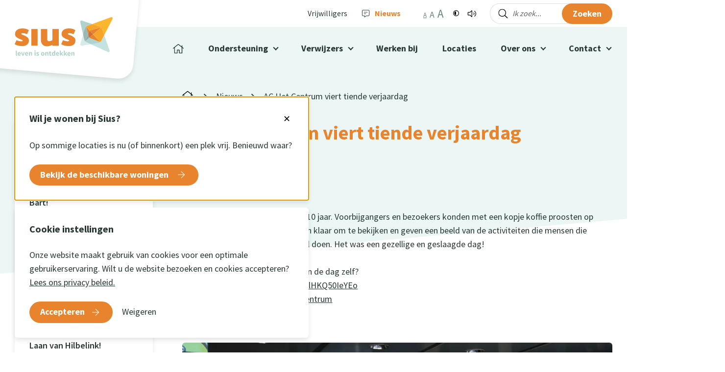

--- FILE ---
content_type: text/html; charset=UTF-8
request_url: https://www.sius.nl/nieuws/ac-het-centrum-viert-tiende-verjaardag
body_size: 8663
content:

<!doctype html>
<html class="no-js     
                    
    
    
    fontsize-s
" lang="nl">

    <head>
        


        <meta charset="utf-8">
        <meta http-equiv="x-ua-compatible" content="ie=edge">
        <meta name="apple-mobile-web-app-capable" content="yes">
        <meta name="viewport" content="width=device-width, initial-scale=1, shrink-to-fit=no, viewport-fit=cover">
        <meta name="theme-color" content="#ffffff">

                    <link rel="preload" as="style" href="https://fonts.googleapis.com/css2?family=Source+Sans+Pro:wght@400;600;700&amp;display=swap">
            <link rel="preconnect" href="https://fonts.gstatic.com" crossorigin>
        
        <link rel="preload" href="https://www.sius.nl/assets/dist/default/css/main-065c1bfd1c.css" as="style">
        <link rel="preload" href="https://www.sius.nl/assets/dist/default/js/app-ca3b8fb677.js" as="script">

        <link rel="manifest" href="https://www.sius.nl/site.webmanifest">
        <link rel="apple-touch-icon" href="https://www.sius.nl/icon.png">
        <link rel="shortcut icon" href="https://www.sius.nl/favicon.ico">

        

    
                    <link rel="stylesheet" href="https://fonts.googleapis.com/css2?family=Source+Sans+Pro:wght@400;600;700&amp;display=swap" media="print" onload="this.media='all'">
                <link rel="stylesheet" href="https://www.sius.nl/assets/dist/default/css/main-065c1bfd1c.css">

        

        <script>
            document.documentElement.classList.remove('no-js');
            document.documentElement.classList.add('js');

            var FW = FW || {};
            FW.config = {
                assetUrl: 'https://www.sius.nl/assets/dist/default/',
                siteUrl: 'https://www.sius.nl/',
                locale: 'nl'
            };
        </script>

            <script type="text/javascript">
        <!--
        window.rsDocReaderConf = {lang: 'nl_nl',
        img_alt: 'Open dit document met ReadSpeaker docReader'};
        //-->
    </script>

    <script src="//cdn1.readspeaker.com/script/8952/webReader/webReader.js?pids=wr&dload=DocReader.AutoAdd"></script>

    <title>AC Het Centrum viert tiende verjaardag - Sius</title>
<script>dl = [];
(function(w,d,s,l,i){w[l]=w[l]||[];w[l].push({'gtm.start':
new Date().getTime(),event:'gtm.js'});var f=d.getElementsByTagName(s)[0],
j=d.createElement(s),dl=l!='dataLayer'?'&l='+l:'';j.async=true;j.src=
'//www.googletagmanager.com/gtm.js?id='+i+dl;f.parentNode.insertBefore(j,f);
})(window,document,'script','dl','GTM-N2PZ53F3');
</script>

        <!-- Global site tag (gtag.js) - Google Analytics -->
        <script async src="https://www.googletagmanager.com/gtag/js?id=G-RTPMW283H2"></script>
        <script>
            window.dataLayer = window.dataLayer || [];
            function gtag(){dataLayer.push(arguments);}
            gtag('js', new Date());

                            gtag('config', 'G-RTPMW283H2');
            
                                                            gtag('config', 'UA-27206300-12', { 'anonymize_ip': true });
                            
        </script>
    <meta name="description" content="Het beste uit jezelf halen. Jezelf durven zijn. Je eigen keuzes maken. Daar staan we voor! Sius ondersteunt je als je een beperking hebt. Daarbij denken we juist niet in beperkingen, maar in mogelijkheden.">
<meta name="referrer" content="no-referrer-when-downgrade">
<meta name="robots" content="all">
<meta content="nl" property="og:locale">
<meta content="Sius" property="og:site_name">
<meta content="website" property="og:type">
<meta content="https://www.sius.nl/nieuws/ac-het-centrum-viert-tiende-verjaardag" property="og:url">
<meta content="AC Het Centrum viert tiende verjaardag" property="og:title">
<meta content="Het beste uit jezelf halen. Jezelf durven zijn. Je eigen keuzes maken. Daar staan we voor! Sius ondersteunt je als je een beperking hebt. Daarbij denken we juist niet in beperkingen, maar in mogelijkheden." property="og:description">
<meta content="https://www.sius.nl/assets/uploads/_1200x630_crop_center-center_82_none/106778/10-jaar-AC-Het-Centrum_2022-03-09-142830_jcef.jpg?mtime=1646836111" property="og:image">
<meta content="1200" property="og:image:width">
<meta content="630" property="og:image:height">
<meta content="Het beste uit jezelf halen. Jezelf durven zijn. Je eigen keuzes maken. Daar staan we voor! De Lichtenvoorde ondersteunt je als je een beperking hebt. Daarbij denken we juist niet in beperkingen, maar in mogelijkheden." property="og:image:alt">
<meta content="https://www.instagram.com/ontdeksius/" property="og:see_also">
<meta content="https://www.youtube.com/channel/UC9Us5Hx4fhTXCBtKpM66rdQ" property="og:see_also">
<meta content="http://www.linkedin.com/company/ontdeksius" property="og:see_also">
<meta content="https://www.facebook.com/ontdeksius" property="og:see_also">
<meta content="https://twitter.com/Ontdek_Sius" property="og:see_also">
<meta name="twitter:card" content="summary_large_image">
<meta name="twitter:creator" content="@">
<meta name="twitter:title" content="AC Het Centrum viert tiende verjaardag">
<meta name="twitter:description" content="Het beste uit jezelf halen. Jezelf durven zijn. Je eigen keuzes maken. Daar staan we voor! Sius ondersteunt je als je een beperking hebt. Daarbij denken we juist niet in beperkingen, maar in mogelijkheden.">
<meta name="twitter:image" content="https://www.sius.nl/assets/uploads/_800x418_crop_center-center_82_none/106778/10-jaar-AC-Het-Centrum_2022-03-09-142830_jcef.jpg?mtime=1646836111">
<meta name="twitter:image:width" content="800">
<meta name="twitter:image:height" content="418">
<meta name="twitter:image:alt" content="Het beste uit jezelf halen. Jezelf durven zijn. Je eigen keuzes maken. Daar staan we voor! De Lichtenvoorde ondersteunt je als je een beperking hebt. Daarbij denken we juist niet in beperkingen, maar in mogelijkheden.">
<link href="https://www.sius.nl/nieuws/ac-het-centrum-viert-tiende-verjaardag" rel="canonical">
<link href="https://www.sius.nl/" rel="home"></head>

    <body><noscript><iframe src="//www.googletagmanager.com/ns.html?id=GTM-N2PZ53F3"
height="0" width="0" style="display:none;visibility:hidden"></iframe></noscript>

        

        <a class="skip-link skip-link--nav-desktop"
    href="#nav-main"
>Naar hoofdnavigatiemenu</a>

<button class="skip-link skip-link--nav-mobile"
    data-toggle="nav-main"
    type="button"
    title="Menu openen"
>Naar hoofdnavigatiemenu</button>

<a class="skip-link"
    href="#content"
>Naar hoofdinhoud</a>

                <div class="toast-wrapper toast-wrapper--sw"
            aria-live="polite"
        >
                        
                        <div class="toast"
                data-toggle-box="pop-up"
                data-toggle-options="persistant, focus"
            >
                <div class="toast__header">
                    <h5>Wil je wonen bij Sius?</h5>
                    <button
                        type="button"
                        class="toast__close"
                        data-toggle-close="pop-up"
                        aria-label="Sluit notificatie"
                    >
                        ✕
                    </button>
                </div>
                <p class="toast__content">
                    Op sommige locaties is nu (of binnenkort) een plek vrij.
Benieuwd waar?
                </p>

                <div class="toast__footer">
                                        
                                        <a href="https://www.sius.nl/beschikbare-woonplekken" class="button" title="Bekijk de beschikbare woningen" data-toggle-close="pop-up">
                        Bekijk de beschikbare woningen
                    </a>
                                    </div>
            </div>
            

                        
                        
    <div class="toast"
        data-toggle-box="cookiemessage"
        data-toggle-options="persistant, focus"
    >
        <div class="toast__header">
            <h5>Cookie instellingen</h5>
        </div>

        <p class="toast__content">Onze website maakt gebruik van cookies voor een optimale gebruikerservaring. Wilt u de website bezoeken en cookies accepteren?<br>
<a href="/privacy">Lees ons privacy beleid.</a></p>

        <div class="toast__footer">
                        
            
            <button class="button"
                data-cookiemessage="accept"
                data-toggle-close="cookiemessage"
                type="button"
            >Accepteren</button>

            <button class="buttonreset"
                data-cookiemessage="decline"
                data-toggle-close="cookiemessage"
                type="button"
            >Weigeren</button>
        </div>

    </div>

                        <div class="toast toast--danger"
    data-toggle-box="browsehappy"
    data-toggle-options="persistant"
>
    <p class="toast__content">
        Je browser is verouderd en geeft deze website niet correct weer.
        Download
        <a href="http://browsehappy.com/"
            rel="nofollow noopener"
            target="_blank"
        >een moderne browser</a>
        en ervaar het internet beter, sneller en veiliger!
    </p>
</div>

<script>
    const msg = document.querySelector('.toast[data-toggle-box="browsehappy"]');
    if (navigator.msMaxTouchPoints !== void 0) {
        msg.classList.add('is-open');
    } else {
        msg.remove();
    }
</script>
        </div>

        
<div class="site-logo">
    <div class="container">
        <a href="https://www.sius.nl/" title="Homepage sius.nl">
                        <img src="https://www.sius.nl/assets/dist/default/img/logo-2d2d198a32.svg" alt="Logo sius.nl"
                width="200"
                height="79"
            >
        </a>
    </div>
</div>

<header class="header">

    <div class="header__top">
        <div class="container">
                                <nav class="nav-main"
            id="nav-top"
        >
                <ul class="nav-main__level1">
                        
    
                    
            <li class="">
                                    <a href="https://werkenbij.sius.nl/vrijwilligers-informatie"
                title="Vrijwilligers"
                                                    rel="nofollow noopener"
                            >
                Vrijwilligers
            </a>
        
                    </li>

                        
    
                    
                        <li class="font-weight-bold is-active is-expanded">
                                    <a href="https://www.sius.nl/nieuws"
                title="Nieuws"
                                            >
                                        <img src="https://www.sius.nl/assets/uploads/Iconen/comment-s.svg"
                alt="Nieuws"
                width="16"
                height="16"
            >
                            <span>Nieuws</span>
                    
            </a>
        
                    </li>

            </ul>

        </nav>
    


            
                
    <div class="accessibility">

                            <span class="accessibility__fontsize">
                <button class="buttonreset"
                    data-fontsize="s"
                    title="Tekst in normale grootte"
                >a</button>

                <button class="buttonreset"
                    data-fontsize="m"
                    title="Maak de tekst groter"
                >a</button>

                <button class="buttonreset"
                    data-fontsize="l"
                    title="Maak de tekst groot"
                >a</button>
            </span>
        
                            <button class="accessibility__contrast buttonreset"
                title="Hoog contrast aan/uit zetten"
                data-contrast
            >
                
    
    <img
        class=""
        src="https://www.sius.nl/assets/dist/default/img/icons/contrast-s-4450fdc782.svg"
        alt=""
        aria-hidden="true"
        loading="lazy"
                    >

            </button>
        
                            <div class="accessibility__readspeaker">

                                <button class="accessibility__readspeaker-button buttonreset"
                    data-toggle="readspeaker"
                    title="Pagina voorlezen"
                >
                    
    
    <img
        class=""
        src="https://www.sius.nl/assets/dist/default/img/icons/readspeaker-20d6fb63eb.svg"
        alt=""
        aria-hidden="true"
        loading="lazy"
                    >

                </button>

                                <div class="accessibility__readspeaker-popup"
                    data-toggle-box="readspeaker"
                    data-toggle-options="persistant"
                >
                    <div class="rs_skip rsbtn rs_preserve">
                        <a rel="nofollow"
                            class="rsbtn_play"
                            accesskey="L"
                            title="Laat de tekst voorlezen met ReadSpeaker"
                            href="//app-eu.readspeaker.com/cgi-bin/rsent?customerid=8952&lang=nl_nl&readid=content&url=https%3A%2F%2Fwww.sius.nl%2Fnieuws%2Fac-het-centrum-viert-tiende-verjaardag"
                        >
                            <span class="rsbtn_left rsimg rspart"><span class="rsbtn_text"><span>Voorlezen</span></span></span>
                            <span class="rsbtn_right rsimg rsplay rspart"></span>
                        </a>
                    </div>
                </div>
            </div>
        
    </div>


            <div class="header__search">
                    
        
    <form class="search"
        action="https://www.sius.nl/zoekresultaten"
            >
        
    
    <img
        class=""
        src="https://www.sius.nl/assets/dist/default/img/icons/search-b746798908.svg"
        alt=""
        aria-hidden="true"
        loading="lazy"
                    width="24"
                            height="24"
            >


        <input class="search__input"
            type="search"
            name="q"
            autocomplete="off"
            placeholder="Ik zoek..."
            value=""
            aria-label="Zoeken"
        >

        <button class="search__button button"
            type="submit"
        >
            Zoeken
        </button>
    </form>

            </div>
        </div>
    </div>

            <div class="header__main">
        <div class="container">
                                <nav class="nav-main"
            id="nav-main"
        >
                <ul class="nav-main__level1">
                        
    
                    
            <li class="">
                                    <a href="https://www.sius.nl/"
                title="Home"
                                            >
                                        <img src="https://www.sius.nl/assets/uploads/Iconen/home.svg"
                alt="Home"
                width="22"
                height="19"
            >
                            <span class="mobile">Home</span>
                    
            </a>
        
                    </li>

                        
    
                    
                        <li class=" has-children">
                                    <a href="https://www.sius.nl/ondersteuning"
                title="Ondersteuning"
                                            >
                Ondersteuning
            </a>
        
                            <button class="nav-main__toggle buttonreset"
                title="Toggle submenu"
                type="button"
            ></button>

                <ul class="nav-main__level2">
                        
    
                    
            <li class="">
                                    <a href="https://www.sius.nl/ondersteuning/ondersteuning-thuis"
                title="Ondersteuning thuis"
                                            >
                Ondersteuning thuis
            </a>
        
                    </li>

                        
    
                    
            <li class="">
                                    <a href="https://www.sius.nl/ondersteuning/wonen-bij-sius"
                title="Wonen bij Sius"
                                            >
                Wonen bij Sius
            </a>
        
                    </li>

                        
    
                    
            <li class="">
                                    <a href="https://www.sius.nl/ondersteuning/zorgadvies-en-behandeling"
                title="Zorgadvies en behandeling"
                                            >
                Zorgadvies en behandeling
            </a>
        
                    </li>

                        
    
                    
            <li class="">
                                    <a href="https://www.sius.nl/ondersteuning/werken-en-activiteiten"
                title="Werken en activiteiten (dagbesteding)"
                                            >
                Werken en activiteiten (dagbesteding)
            </a>
        
                    </li>

                        
    
                    
            <li class="">
                                    <a href="https://www.sius.nl/ondersteuning/zorgadviseurs"
                title="Zorgadviseurs"
                                            >
                Zorgadviseurs
            </a>
        
                    </li>

                        
    
                    
            <li class="">
                                    <a href="https://www.sius.nl/ondersteuning/aanmelden"
                title="Aanmelden"
                                            >
                Aanmelden
            </a>
        
                    </li>

                        
    
                    
            <li class="">
                                    <a href="https://www.sius.nl/ontdekkingen"
                title="Ontdekkingen"
                                            >
                Ontdekkingen
            </a>
        
                    </li>

            </ul>

            </li>

                        
    
                    
                        <li class=" has-children">
                                    <a href="https://www.sius.nl/professionals"
                title="Verwijzers"
                                            >
                Verwijzers
            </a>
        
                            <button class="nav-main__toggle buttonreset"
                title="Toggle submenu"
                type="button"
            ></button>

                <ul class="nav-main__level2">
                        
    
                    
            <li class="">
                                    <a href="https://www.sius.nl/professionals/aan-wie-bieden-we-ondersteuning"
                title="Aan wie bieden we ondersteuning?"
                                            >
                Aan wie bieden we ondersteuning?
            </a>
        
                    </li>

                        
    
                    
            <li class="">
                                    <a href="https://www.sius.nl/professionals/soorten-ondersteuning"
                title="Soorten ondersteuning"
                                            >
                Soorten ondersteuning
            </a>
        
                    </li>

                        
    
                    
            <li class="">
                                    <a href="https://www.sius.nl/professionals/doorverwijzen"
                title="Doorverwijzen"
                                            >
                Doorverwijzen
            </a>
        
                    </li>

                        
    
                    
            <li class="">
                                    <a href="https://www.sius.nl/professionals/aanmelden"
                title="Aanmelden"
                                            >
                Aanmelden
            </a>
        
                    </li>

                        
    
                    
            <li class="">
                                    <a href="https://www.sius.nl/professionals/wachtlijst"
                title="Wachtlijst"
                                            >
                Wachtlijst
            </a>
        
                    </li>

            </ul>

            </li>

                        
    
                    
            <li class="">
                                    <a href="https://werkenbij.sius.nl"
                title="Werken bij"
                                    target="_blank"
                                                    rel="nofollow noopener"
                            >
                Werken bij
            </a>
        
                    </li>

                        
    
                    
            <li class="">
                                    <a href="https://www.sius.nl/locaties"
                title="Locaties"
                                            >
                Locaties
            </a>
        
                    </li>

                        
    
                    
                        <li class=" has-children">
                                    <a href="https://www.sius.nl/over-ons"
                title="Over ons"
                                            >
                Over ons
            </a>
        
                            <button class="nav-main__toggle buttonreset"
                title="Toggle submenu"
                type="button"
            ></button>

                <ul class="nav-main__level2">
                        
    
                    
            <li class="">
                                    <a href="https://www.sius.nl/over-ons/voor-wie"
                title="Voor wie zijn we er?"
                                            >
                Voor wie zijn we er?
            </a>
        
                    </li>

                        
    
                    
            <li class="">
                                    <a href="https://www.sius.nl/over-ons/missie-en-visie"
                title="Missie en visie"
                                            >
                Missie en visie
            </a>
        
                    </li>

                        
    
                    
            <li class="">
                                    <a href="https://www.sius.nl/over-ons/organisatie"
                title="Organisatie"
                                            >
                Organisatie
            </a>
        
                    </li>

                        
    
                    
            <li class="">
                                    <a href="https://www.sius.nl/over-ons/medezeggenschap"
                title="Medezeggenschap"
                                            >
                Medezeggenschap
            </a>
        
                    </li>

                        
    
                    
            <li class="">
                                    <a href="https://www.sius.nl/over-ons/kwaliteit"
                title="Kwaliteit"
                                            >
                Kwaliteit
            </a>
        
                    </li>

                        
    
                    
            <li class="">
                                    <a href="https://www.sius.nl/over-ons/samenwerking"
                title="Samenwerking"
                                            >
                Samenwerking
            </a>
        
                    </li>

                        
    
                    
            <li class="">
                                    <a href="https://www.sius.nl/over-ons/publicaties"
                title="Publicaties"
                                            >
                Publicaties
            </a>
        
                    </li>

            </ul>

            </li>

                        
    
                    
                        <li class=" has-children">
                                    <a href="https://www.sius.nl/contact"
                title="Contact"
                                            >
                Contact
            </a>
        
                            <button class="nav-main__toggle buttonreset"
                title="Toggle submenu"
                type="button"
            ></button>

                <ul class="nav-main__level2">
                        
    
                    
            <li class="">
                                    <a href="https://www.sius.nl/contact"
                title="Contact"
                                            >
                Contact
            </a>
        
                    </li>

                        
    
                    
            <li class="">
                                    <a href="/opendag"
                title="Open dag"
                                                    rel="nofollow noopener"
                            >
                Open dag
            </a>
        
                    </li>

            </ul>

            </li>

            </ul>

        </nav>
    

        </div>
    </div>

</header>

                
                <main class="main ">
            <div class="container">
                <div class="row">
                        <aside class="col col--m-12 col--t-12 col--d-3 main__sidebar">
        <div class="sidebar">

                                        <div class="sidebar__panel">
                    <h4>Recente nieuwsberichten:</h4>

                    <nav class="sidebar__nav">
                        <ul class="sidebar__nav">
                                                            <li><a href="https://www.sius.nl/nieuws/bij-tentensolar-draait-alles-op-zonne-energie-en-op-bart">Bij TentenSolar draait alles op zonne-energie… en op Bart!</a></li>
                                                            <li><a href="https://www.sius.nl/nieuws/een-sterk-team-voeg-een-snufje-tim-toe">Een sterk team? Voeg een snufje Tim toe.</a></li>
                                                            <li><a href="https://www.sius.nl/nieuws/een-brok-plezier-dat-is-werken-bij-vanstreek-2">Een brok plezier – dat is werken bij VanStreek!</a></li>
                                                            <li><a href="https://www.sius.nl/nieuws/wat-gebeurt-er-als-je-iemand-een-kans-geeft-in-de-horeca">Wat gebeurt er als je iemand een kans geeft in de horeca?</a></li>
                                                            <li><a href="https://www.sius.nl/nieuws/feestelijke-opening-van-de-laan-van-hilbelink">Feestelijke opening van de Laan van Hilbelink!</a></li>
                                                            <li><a href="https://www.sius.nl/nieuws/een-dag-in-het-leven-van-vincent-bij-markt5">“Terras opbouwen vind ik geweldig” – Vincent</a></li>
                                                    </ul>
                    </nav>

                    <p class="margin-top">
                        <a class="button button--outline button--block"
                            href="https://www.sius.nl/nieuws"
                            title="Ga naar alle nieuwsberichten"
                        >
                            Alle berichten
                        </a>
                    </p>
                </div>
            
            <div class="sidebar__naw naw">
                
        
       
        
        <a href="tel:0544371130"
            target="_blank"
            rel="nofollow noopener"
            title="Bel naar (0544) 37 11 30"
            class=""
        >(0544) 37 11 30</a>

    <br>
                
        
        
        <span id="e861243044">[javascript protected email address]</span><script type="text/javascript">/*<![CDATA[*/eval("var a=\"TI-nJ0hgUojx7Cs3412E.BKwZA59MyWNifrbk@L_u&GQeRYat6vOpqzFPVl8HdX+cDmS\";var b=a.split(\"\").sort().join(\"\");var c=\"vFaPsHvXHnFq\";var d=\"\";var f=\"\";for(var e=0;e<c.length;e++)d+=b.charAt(a.indexOf(c.charAt(e)));f=d;document.getElementById(\"e861243044\").innerHTML=\"<a href=\\\"mailto:\"+d+\"\\\" text=\\\"info@sius.nl\\\" target=\\\"_blank\\\" rel=\\\"nofollow noopener\\\" title=\\\"Stuur een e-mail naar info@sius.nl\\\" class=\\\"\\\">\"+f+\"</a>\"")/*]]>*/</script>

    
            </div>
        </div>
    </aside>

                    <div class="col col--m-12 col--t-12 col--d-9 main__content">

                                                    <div class="main__breadcrumbs">
                <div class="breadcrumbs">

                <ol class="breadcrumbs__list">

                                            <li class="breadcrumbs__item
                                    ">
                                                                <a href="https://www.sius.nl/">
                            
    
    <img
        class=""
        src="https://www.sius.nl/assets/dist/default/img/icons/home-6d325629ff.svg"
        alt=""
        aria-hidden="true"
        loading="lazy"
                    width="22"
                            height="19"
            >

                        </a>

                                    </li>
                                            <li class="breadcrumbs__item
                     breadcrumbs__item--prev                ">
                                                                <a href="https://www.sius.nl/nieuws">Nieuws</a>
                                    </li>
                                            <li class="breadcrumbs__item
                                    ">
                                                                AC Het Centrum viert tiende verjaardag

                                    </li>
            
        </ol>

            </div>


    </div>

                                                <div id="content">
                                <div class="content">
        

				
			<div class="content__intro">
			<h1 class="content__title">
				AC Het Centrum viert tiende verjaardag
			</h1>
					<p class="content__date">
			09 maart 2022
		</p>
		
		</div>
	
        
				
	<div class="row">

			
																		
								
				<div class="col col--m-12 col--t-12 col--d-12">
					<div class="">
							
							<div class="c-entry">
								<p>4 maart bestond AC Het Centrum 10 jaar. Voorbijgangers en bezoekers konden met een kopje koffie proosten op deze verjaardag. Fotoboeken lagen klaar om te bekijken en geven een beeld van de activiteiten die mensen die ondersteuning krijgen van ons zoal doen. Het was een gezellige en geslaagde dag!<br /><br />Meer lezen over AC Het Centrum en de dag zelf? <br />Bekijk hier het artikel: <a href="http://ow.ly/lHKQ50IeYEo">http://ow.ly/lHKQ50IeYEo</a> <br />Of bekijk hier de locatie: <a href="https://www.sius.nl/locaties/ac-het-centrum">AC Het Centrum</a></p>
							</div>
						</div>

														</div>
			
																		
								
				<div class="col col--m-12 col--t-12 col--d-12">
												
														
	
                
    
    <picture class="content__image">

                
        
                                                                                                    
                
                                                
                
                                                                                                        
                
                                                                                                        
                
                                        
        
                
        
             
                
        <source
                            type="image/webp"
            
            srcset="https://www.sius.nl/assets/uploads/_1200xAUTO_fit_center-center_none/106772/10-jaar-AC-Het-Centrum.webp, https://www.sius.nl/assets/uploads/_2400xAUTO_fit_center-center_none/106772/10-jaar-AC-Het-Centrum.webp 2x"
            media="(min-width: 1024px)"
        >
             
                
        <source
                            type="image/webp"
            
            srcset="https://www.sius.nl/assets/uploads/_1024xAUTO_fit_center-center_none/106772/10-jaar-AC-Het-Centrum.webp, https://www.sius.nl/assets/uploads/_2048xAUTO_fit_center-center_none/106772/10-jaar-AC-Het-Centrum.webp 2x"
            media="(min-width: 768px)"
        >
             
                
        <source
                            type="image/webp"
            
            srcset="https://www.sius.nl/assets/uploads/_768xAUTO_fit_center-center_none/106772/10-jaar-AC-Het-Centrum.webp, https://www.sius.nl/assets/uploads/_1536xAUTO_fit_center-center_none/106772/10-jaar-AC-Het-Centrum.webp 2x"
            media="(min-width: 480px)"
        >
             
                
        <source
                            type="image/webp"
            
            srcset="https://www.sius.nl/assets/uploads/_480xAUTO_fit_center-center_none/106772/10-jaar-AC-Het-Centrum.webp, https://www.sius.nl/assets/uploads/_960xAUTO_fit_center-center_none/106772/10-jaar-AC-Het-Centrum.webp 2x"
            media="(min-width: 0px)"
        >
    

                
        <img src="https://www.sius.nl/assets/uploads/_1200xAUTO_fit_center-center_none/106772/10-jaar-AC-Het-Centrum.webp"
            alt=""
            width="1200"
            height="800"

                            loading="lazy"
                    >
    </picture>



														</div>
			
		</div>
	
        			
	<a class="content__backlink margin-top-medium" href="https://www.sius.nl/nieuws">
		Terug naar het overzicht
	</a>

    </div>
                        </div>
                    </div>
                </div>
            </div>

            
                        <span class="parallax"
    aria-hidden="true"
>
            <span class="parallax__particle">
            <span></span>
        </span>
            <span class="parallax__particle">
            <span></span>
        </span>
            <span class="parallax__particle">
            <span></span>
        </span>
            <span class="parallax__particle">
            <span></span>
        </span>
            <span class="parallax__particle">
            <span></span>
        </span>
            <span class="parallax__particle">
            <span></span>
        </span>
    </span>
        </main>

                
<footer class="footer">
    <div class="footer__main">
        <div class="container">
            <div class="row">
                <div class="col col--m-12 col--t-6 col--d-3">
                    <h4>Bezoekadres</h4>
                    <p>Oude Winterswijkseweg 1<br>
                        7141 DE Groenlo</p>
                </div>
                <div class="col col--m-12 col--t-6 col--d-3 margin-top-m">
                    <h4>Contact</h4>
                    <div class="naw">
                        
        
       
        
        <a href="tel:0544371130"
            target="_blank"
            rel="nofollow noopener"
            title="Bel naar (0544) 37 11 30"
            class=""
        >(0544) 37 11 30</a>

    <br>
                        
        
        
        <span id="e627033454">[javascript protected email address]</span><script type="text/javascript">/*<![CDATA[*/eval("var a=\"udD8W29B.7aAny&qsepREQPFMZvgUCI6lrVGOT5S1xHibwtN3cYXL_fkJhoK-m@0+jz4\";var b=a.split(\"\").sort().join(\"\");var c=\"YkNJ&-Y@-8k_\";var d=\"\";var f=\"\";for(var e=0;e<c.length;e++)d+=b.charAt(a.indexOf(c.charAt(e)));f=d;document.getElementById(\"e627033454\").innerHTML=\"<a href=\\\"mailto:\"+d+\"\\\" text=\\\"info@sius.nl\\\" target=\\\"_blank\\\" rel=\\\"nofollow noopener\\\" title=\\\"Stuur een e-mail naar info@sius.nl\\\" class=\\\"\\\">\"+f+\"</a>\"")/*]]>*/</script>

    
                    </div>
                </div>
                <div class="col col--m-12 col--t-6 col--d-3 margin-top-m">
                    <h4>Snel naar</h4>
                    <nav>
                                        <ul><li><a href="https://www.sius.nl/ondersteuning?x-craft-preview=880d95ccd38bab0e60f64865094abe455cab3454d1cbbc9e97283b940e07a634zyoydrbhvi">Ondersteuning</a></li><li><a href="https://www.sius.nl/professionals?x-craft-preview=880d95ccd38bab0e60f64865094abe455cab3454d1cbbc9e97283b940e07a634zyoydrbhvi">Verwijzers</a></li><li><a href="https://werkenbij.sius.nl/" rel="nofollow noopener">Werken bij</a></li><li><a href="https://www.sius.nl/over-ons?x-craft-preview=880d95ccd38bab0e60f64865094abe455cab3454d1cbbc9e97283b940e07a634zyoydrbhvi">Over ons</a></li><li><a href="https://www.sius.nl/locaties?x-craft-preview=880d95ccd38bab0e60f64865094abe455cab3454d1cbbc9e97283b940e07a634zyoydrbhvi">Locaties</a></li><li><a href="https://www.sius.nl/contact?x-craft-preview=880d95ccd38bab0e60f64865094abe455cab3454d1cbbc9e97283b940e07a634zyoydrbhvi">Contact</a></li></ul>

    
                    </nav>
                </div>
                <div class="col col--m-12 col--t-6 col--d-3 margin-top-m">
                    <h4>Volg ons</h4>
                    

                                                                                                    
    <ul class="social">
                                                                    
            <li class="social__item">
                <a href="https://twitter.com/Ontdek_Sius"
                    target="_blank"
                    rel="nofollow noopener"
                    title="Bekijk ons op Twitter"
                >
                    
    
    <img
        class=""
        src="https://www.sius.nl/assets/dist/default/img/social/twitter-b21391660b.svg"
        alt="Twitter"
        aria-hidden="true"
        loading="lazy"
                    width="24"
                            height="24"
            >

                </a>
            </li>
        
            <li class="social__item">
                <a href="https://www.facebook.com/ontdeksius"
                    target="_blank"
                    rel="nofollow noopener"
                    title="Bekijk ons op Facebook"
                >
                    
    
    <img
        class=""
        src="https://www.sius.nl/assets/dist/default/img/social/facebook-454773de77.svg"
        alt="Facebook"
        aria-hidden="true"
        loading="lazy"
                    width="24"
                            height="24"
            >

                </a>
            </li>
        
            <li class="social__item">
                <a href="http://www.linkedin.com/company/ontdeksius  "
                    target="_blank"
                    rel="nofollow noopener"
                    title="Bekijk ons op LinkedIn"
                >
                    
    
    <img
        class=""
        src="https://www.sius.nl/assets/dist/default/img/social/linkedin-e4f262071e.svg"
        alt="LinkedIn"
        aria-hidden="true"
        loading="lazy"
                    width="24"
                            height="24"
            >

                </a>
            </li>
        
            <li class="social__item">
                <a href="https://www.youtube.com/channel/UC9Us5Hx4fhTXCBtKpM66rdQ"
                    target="_blank"
                    rel="nofollow noopener"
                    title="Bekijk ons op YouTube"
                >
                    
    
    <img
        class=""
        src="https://www.sius.nl/assets/dist/default/img/social/youtube-3b21865b40.svg"
        alt="YouTube"
        aria-hidden="true"
        loading="lazy"
                    width="24"
                            height="24"
            >

                </a>
            </li>
        
            <li class="social__item">
                <a href="https://www.instagram.com/ontdeksius/"
                    target="_blank"
                    rel="nofollow noopener"
                    title="Bekijk ons op Instagram"
                >
                    
    
    <img
        class=""
        src="https://www.sius.nl/assets/dist/default/img/social/instagram-533e1c03e3.svg"
        alt="Instagram"
        aria-hidden="true"
        loading="lazy"
                    width="24"
                            height="24"
            >

                </a>
            </li>
        
    </ul>


                    <div class="footer__iso">
                        <img src="https://www.sius.nl/assets/dist/default/img/hkz-keurmerk-460f8897b0.png"
                            alt="ISO 9001 HKZ"
                            width="80"
                            height="66"
                        >
                        HKZ gecertificeerd
                    </div>
                </div>
            </div>
        </div>
    </div>

    <div class="footer__bottom">
        <div class="container">

            <strong>&copy; 2026 Sius</strong>

            <nav>
                <ul>
                                            <li>
                                                        <a href="https://www.sius.nl/disclaimer">Disclaimer</a>
                        </li>
                                            <li>
                                                        <a href="https://www.sius.nl/privacy">Privacy</a>
                        </li>
                    
                                            <li>
                            <button class="buttonreset"
                                type="button"
                                title="Open cookie instellingen"
                                data-toggle="cookiemessage"
                                data-toggle-title="Sluit cookie instellingen"
                            >Cookie instellingen</button>
                        </li>
                    
                    <li>
                        <span>Ontwikkeld door
                            <a href="https://www.am-impact.nl"
                                target="_blank"
                                rel="nofollow noopener"
                            >a&amp;m impact</a>
                        </span>
                    </li>
                </ul>
            </nav>

        </div>

    </div>
</footer>

                

<nav class="navbar">

                <span class="navbar__item">
            <span class="navbar__icon">
                
    
    <img
        class=""
        src="https://www.sius.nl/assets/dist/default/img/icons/phone-4f0933cd86.svg"
        alt=""
        aria-hidden="true"
        loading="lazy"
                    width="25"
                            height="25"
            >

            </span>

            
        
       
        
        <a href="tel:0544371130"
            target="_blank"
            rel="nofollow noopener"
            title="Bel naar (0544) 37 11 30"
            class=""
        >(0544) 37 11 30</a>

    
        </span>
    
                <span class="navbar__item">
            <span class="navbar__icon">
                
    
    <img
        class=""
        src="https://www.sius.nl/assets/dist/default/img/icons/email-2f40f0bec7.svg"
        alt=""
        aria-hidden="true"
        loading="lazy"
                    width="33"
                            height="25"
            >

            </span>

            
        
        
        <span id="e91833950">[javascript protected email address]</span><script type="text/javascript">/*<![CDATA[*/eval("var a=\"YF0dO9cAVHzIQlLRiPEm6a&pw382qJ5vs_NWS-Uyx1CrG@BfouM7bX4jg+De.tKkZnTh\";var b=a.split(\"\").sort().join(\"\");var c=\"MjfgL.MK.djX\";var d=\"\";var f=\"\";for(var e=0;e<c.length;e++)d+=b.charAt(a.indexOf(c.charAt(e)));f=d;document.getElementById(\"e91833950\").innerHTML=\"<a href=\\\"mailto:\"+d+\"\\\" text=\\\"info@sius.nl\\\" target=\\\"_blank\\\" rel=\\\"nofollow noopener\\\" title=\\\"Stuur een e-mail naar info@sius.nl\\\" class=\\\"\\\">\"+f+\"</a>\"")/*]]>*/</script>

    
        </span>
    
        <button class="navbar__item buttonreset"
        type="button"
        title="Menu openen"
        data-toggle="nav-main"
        data-toggle-title="Menu sluiten"
    >
        <span class="navbar__icon">
            <span class="hamburger hamburger--fx-basic">
                <span class="hamburger__bar"></span>
                <span class="hamburger__bar"></span>
                <span class="hamburger__bar"></span>
            </span>
        </span>

        <span class="navbar__text">Menu</span>
    </button>

</nav>
        
<div class="offcanvas"
    data-toggle-box="nav-main"
    data-toggle-options="modal"
>
        <div class="offcanvas__drawer">
            </div>

        <button class="offcanvas__backdrop buttonreset"
        data-toggle-close="nav-main"
        type="button"
        title="Menu sluiten"
    ></button>
</div>

        

        <script defer src="https://www.sius.nl/assets/dist/default/js/app-ca3b8fb677.js"></script>
        
                
    <script type="application/ld+json">{"@context":"http://schema.org","@graph":[{"@type":"WebPage","author":{"@id":"https://www.sius.nl#identity"},"copyrightHolder":{"@id":"https://www.sius.nl#identity"},"copyrightYear":"2022","creator":{"@id":"https://www.am-impact.nl/#creator"},"dateCreated":"2022-03-09T15:26:11+01:00","dateModified":"2022-03-09T15:29:44+01:00","datePublished":"2022-03-09T15:26:00+01:00","description":"Het beste uit jezelf halen. Jezelf durven zijn. Je eigen keuzes maken. Daar staan we voor! Sius ondersteunt je als je een beperking hebt. Daarbij denken we juist niet in beperkingen, maar in mogelijkheden.","headline":"AC Het Centrum viert tiende verjaardag","image":{"@type":"ImageObject","url":"https://www.sius.nl/assets/uploads/_1200x630_crop_center-center_82_none/106778/10-jaar-AC-Het-Centrum_2022-03-09-142830_jcef.jpg?mtime=1646836111"},"inLanguage":"nl","mainEntityOfPage":"https://www.sius.nl/nieuws/ac-het-centrum-viert-tiende-verjaardag","name":"AC Het Centrum viert tiende verjaardag","potentialAction":{"@type":"SearchAction","query-input":"required name=search_term_string","target":"https://www.sius.nl/zoekresultaten?q={search_term_string}"},"publisher":{"@id":"https://www.am-impact.nl/#creator"},"url":"https://www.sius.nl/nieuws/ac-het-centrum-viert-tiende-verjaardag"},{"@id":"https://www.sius.nl#identity","@type":"LocalBusiness","address":{"@type":"PostalAddress","addressLocality":"Groenlo","postalCode":"7141 DE","streetAddress":"Oude Winterswijkseweg 1"},"alternateName":"Sius.nl","email":"info@sius.nl","image":{"@type":"ImageObject","height":"270","url":"https://www.sius.nl/assets/uploads/tile-wide.svg","width":"558"},"logo":{"@type":"ImageObject","height":"60","url":"https://www.sius.nl/assets/uploads/_600x60_fit_center-center_82_none/500/tile-wide.jpg?mtime=1632217769","width":"124"},"name":"Sius","priceRange":"$","sameAs":["https://twitter.com/Ontdek_Sius","https://www.facebook.com/ontdeksius","http://www.linkedin.com/company/ontdeksius","https://www.youtube.com/channel/UC9Us5Hx4fhTXCBtKpM66rdQ","https://www.instagram.com/ontdeksius/"],"telephone":"(0544) 37 11 30","url":"https://www.sius.nl"},{"@id":"https://www.am-impact.nl/#creator","@type":"LocalBusiness","alternateName":"a&m impact","email":"info@am-impact.nl","image":{"@type":"ImageObject","height":"198","url":"https://www.sius.nl/assets/uploads/am-logo.png","width":"800"},"logo":{"@type":"ImageObject","height":"60","url":"https://www.sius.nl/assets/uploads/_600x60_fit_center-center_82_none/am-logo.png?mtime=1632217928","width":"242"},"name":"a&m impact","priceRange":"$","telephone":"0314-368160","url":"https://www.am-impact.nl/"},{"@type":"BreadcrumbList","description":"Breadcrumbs list","itemListElement":[{"@type":"ListItem","item":"https://www.sius.nl/","name":"Home","position":1},{"@type":"ListItem","item":"https://www.sius.nl/nieuws","name":"Nieuws","position":2},{"@type":"ListItem","item":"https://www.sius.nl/nieuws/ac-het-centrum-viert-tiende-verjaardag","name":"AC Het Centrum viert tiende verjaardag","position":3}],"name":"Breadcrumbs"}]}</script></body>
</html>


--- FILE ---
content_type: text/css
request_url: https://www.sius.nl/assets/dist/default/css/main-065c1bfd1c.css
body_size: 15593
content:
:root{--background: #fff;--color-light: #fff8f1;--color: #e7842d;--color-filter: invert(63%) sepia(34%) saturate(2340%) hue-rotate(342deg) brightness(96%) contrast(89%);--viewport-width: calc(100vw - var(--scrollbar-width, 0));--scroll-offset: 200px;--gap: 15px;--container-padding: 15px;--content-padding: 15px}@media (min-width: 480px){:root{--gap: 20px;--container-padding: 20px}}@media (min-width: 768px){:root{--gap: 30px;--container-padding: 25px;--content-padding: 30px}}@media (min-width: 1024px){:root{--container-padding: 30px}}*,*:before,*:after{-webkit-box-sizing:border-box;box-sizing:border-box}ul,ol{padding:0;list-style:none}body,h1,h2,h3,h4,h5,h6,p,ul,ol,li,figure,figcaption,blockquote,dl,dd{margin:0}html,body{scroll-behavior:smooth}body{text-rendering:optimizeSpeed;-webkit-font-smoothing:antialiased;-moz-osx-font-smoothing:grayscale;-webkit-font-kerning:normal;font-kerning:normal;-webkit-font-variant-ligatures:common-ligatures;font-variant-ligatures:common-ligatures}picture,img{display:block;height:auto;max-width:100%;border:unset}input,button,textarea,select{font:inherit}a{color:inherit;-webkit-text-decoration-skip:ink;text-decoration-skip-ink:auto}@media (prefers-reduced-motion: reduce){*{-webkit-animation-duration:0.01ms !important;animation-duration:0.01ms !important;-webkit-animation-iteration-count:1 !important;animation-iteration-count:1 !important;-webkit-transition-duration:0.01ms !important;transition-duration:0.01ms !important;scroll-behavior:auto !important}}@media print{*,*:before,*:after{text-shadow:none !important;color:#000 !important;background:transparent !important;-webkit-box-shadow:none !important;box-shadow:none !important}a,a:visited{text-decoration:underline}.c-entry a[href]:after{content:" (" attr(href) ")"}abbr[title]:after{content:" (" attr(title) ")"}a[href^='#']:after,a[href^='javascript:']:after{content:''}pre,blockquote{border:1px solid #999;page-break-inside:avoid}thead{display:table-header-group}tr,img{page-break-inside:avoid}img{max-width:100% !important}p,h2,h3{orphans:3;widows:3}h2,h3{page-break-after:avoid}}html{font-size:18px;background:#fff}body{min-height:100vh;padding:0;font-family:"Source Sans Pro",sans-serif;font-weight:400;font-size:1rem;line-height:1.6;color:#293835}address{font-style:normal}hr{display:block;height:0;padding:0;margin:var(--gap) 0;border:0;border-top:1px solid #ddd}sub,sup{font-size:.88889rem}b,strong{font-weight:700}::-moz-selection{text-shadow:none;color:#fff;background:var(--color)}::selection{text-shadow:none;color:#fff;background:var(--color)}h1,h2,h3,h4,h5,h6,.h1,.h2,.h3,.h4,.h5,.h6{font-weight:700;line-height:1.4}h1,.h1{font-size:clamp(1.33333rem, 7vw, 1.66667rem)}h2,.h2{font-size:clamp(1.22222rem, 7vw, 1.44444rem)}h3,.h3{font-size:clamp(1.11111rem, 7vw, 1.33333rem)}h4,.h4{font-size:clamp(1.11111rem, 7vw, 1.22222rem)}h5,.h5{font-size:clamp(1rem, 7vw, 1.11111rem)}h6,.h6{font-size:clamp(1rem, 7vw, 1rem)}fieldset{min-width:0;margin:0;padding:0;border:0}[type='button'],[type='reset'],[type='submit'],button{padding:5px 15px;border:1px solid #ddd;background:#eee;cursor:pointer}[type='text'],[type='password'],[type='date'],[type='datetime'],[type='datetime-local'],[type='month'],[type='week'],[type='email'],[type='number'],[type='search'],[type='tel'],[type='time'],[type='url'],[type='color'],[type='file'],select,textarea{width:100%;padding:8px;margin:0;border:1px solid #ddd;border-radius:6px;color:#293835;background:#fff}.high-contrast [type='text'],.high-contrast [type='password'],.high-contrast [type='date'],.high-contrast [type='datetime'],.high-contrast [type='datetime-local'],.high-contrast [type='month'],.high-contrast [type='week'],.high-contrast [type='email'],.high-contrast [type='number'],.high-contrast [type='search'],.high-contrast [type='tel'],.high-contrast [type='time'],.high-contrast [type='url'],.high-contrast [type='color'],.high-contrast [type='file'],.high-contrast select,.high-contrast textarea{border-color:var(--color)}select{-webkit-appearance:none;-moz-appearance:none;appearance:none}select::-ms-expand{display:none}select:not([multiple]){padding-right:30px;background-image:url("data:image/svg+xml;charset=US-ASCII,%3Csvg%20xmlns%3D%22http%3A%2F%2Fwww.w3.org%2F2000%2Fsvg%22%20width%3D%22292.4%22%20height%3D%22292.4%22%3E%3Cpath%20fill%3D%22%23444444%22%20d%3D%22M287%2069.4a17.6%2017.6%200%200%200-13-5.4H18.4c-5%200-9.3%201.8-12.9%205.4A17.6%2017.6%200%200%200%200%2082.2c0%205%201.8%209.3%205.4%2012.9l128%20127.9c3.6%203.6%207.8%205.4%2012.8%205.4s9.2-1.8%2012.8-5.4L287%2095c3.5-3.5%205.4-7.8%205.4-12.8%200-5-1.9-9.2-5.5-12.8z%22%2F%3E%3C%2Fsvg%3E");background-repeat:no-repeat;background-position:right 0.7em top 50%;background-size:0.65em auto}textarea{overflow:auto;resize:vertical}input[type='number'],input[data-type='number']{max-width:100px}input[type='checkbox'],input[type='radio']{position:relative;width:18px;height:18px;padding:0;border:1px solid #ddd;background:#fff;outline:none;-webkit-appearance:none;-moz-appearance:none;appearance:none}.high-contrast input[type='checkbox'],.high-contrast input[type='radio']{border-color:var(--color)}input[type='checkbox']{border-radius:6px}input[type='checkbox']:checked:before{content:'';position:absolute;left:4px;top:0;width:8px;height:12px;border-style:solid;border-width:0 3px 3px 0;border-color:#8caba5;-webkit-transform:rotate(40deg);transform:rotate(40deg)}.high-contrast input[type='checkbox']:checked:before{border-color:var(--color)}input[type='radio']{border-radius:50%}input[type='radio']:checked:before{content:'';display:block;position:absolute;left:3px;top:3px;width:10px;height:10px;border-radius:50%;background:#8caba5}input[type='file']{border:1px solid #ddd}input[type='file']::-webkit-file-upload-button{padding:8px 15px;border:unset;color:#fff;background:#8caba5}::-webkit-input-placeholder{text-overflow:ellipsis;font-style:italic;color:#666}::-moz-placeholder{text-overflow:ellipsis;font-style:italic;color:#666}:-ms-input-placeholder{text-overflow:ellipsis;font-style:italic;color:#666}::-ms-input-placeholder{text-overflow:ellipsis;font-style:italic;color:#666}::placeholder{text-overflow:ellipsis;font-style:italic;color:#666}input:focus,textarea:focus,select:focus{border-color:#293835;outline:none}a:focus,.button:focus,.googlemaps input:focus[type='submit'],button:focus,[type='button']:focus,[type='reset']:focus,[type='submit']:focus{outline:none}a:focus-visible,.button:focus-visible,.googlemaps input:focus-visible[type='submit'],button:focus-visible,[type='button']:focus-visible,[type='reset']:focus-visible,[type='submit']:focus-visible{outline:2px solid #00f;outline-offset:2px}.buttonreset{padding:0;border:unset;line-height:inherit;color:inherit;background:none}.buttonreset:hover{background:none}.color-primary{color:var(--color)}.display-flex{display:-webkit-box;display:-ms-flexbox;display:flex}.display-inline-flex{display:-webkit-inline-box;display:-ms-inline-flexbox;display:inline-flex}.display-block{display:block}.display-inline-block{display:inline-block}.display-none{display:none}@media (max-width: 767px){.display-m-flex{display:-webkit-box;display:-ms-flexbox;display:flex}.display-m-inline-flex{display:-webkit-inline-box;display:-ms-inline-flexbox;display:inline-flex}.display-m-block{display:block}.display-m-inline-block{display:inline-block}.display-m-none{display:none}}@media (min-width: 768px) and (max-width: 1023px){.display-t-flex{display:-webkit-box;display:-ms-flexbox;display:flex}.display-t-inline-flex{display:-webkit-inline-box;display:-ms-inline-flexbox;display:inline-flex}.display-t-block{display:block}.display-t-inline-block{display:inline-block}.display-t-none{display:none}}@media (min-width: 1024px){.display-d-flex{display:-webkit-box;display:-ms-flexbox;display:flex}.display-d-inline-flex{display:-webkit-inline-box;display:-ms-inline-flexbox;display:inline-flex}.display-d-block{display:block}.display-d-inline-block{display:inline-block}.display-d-none{display:none}}.flex-direction-row{-webkit-box-orient:horizontal;-webkit-box-direction:normal;-ms-flex-direction:row;flex-direction:row}.flex-direction-column{-webkit-box-orient:vertical;-webkit-box-direction:normal;-ms-flex-direction:column;flex-direction:column}.justify-content-start{-webkit-box-pack:start;-ms-flex-pack:start;justify-content:start}.justify-content-end{-webkit-box-pack:end;-ms-flex-pack:end;justify-content:end}.justify-content-center{-webkit-box-pack:center;-ms-flex-pack:center;justify-content:center}.justify-content-space-between{-webkit-box-pack:justify;-ms-flex-pack:justify;justify-content:space-between}.justify-content-space-around{-ms-flex-pack:distribute;justify-content:space-around}.justify-content-space-evenly{-webkit-box-pack:space-evenly;-ms-flex-pack:space-evenly;justify-content:space-evenly}.align-items-start{-webkit-box-align:start;-ms-flex-align:start;align-items:start}.align-items-end{-webkit-box-align:end;-ms-flex-align:end;align-items:end}.align-items-center{-webkit-box-align:center;-ms-flex-align:center;align-items:center}.align-items-baseline{-webkit-box-align:baseline;-ms-flex-align:baseline;align-items:baseline}.align-items-stretch{-webkit-box-align:stretch;-ms-flex-align:stretch;align-items:stretch}.is-loading{position:relative;pointer-events:none;opacity:0.5}.is-loading:after{content:'';display:block;position:absolute;top:100px;left:calc(50% - 20px);z-index:2;height:40px;width:40px;margin:3em auto;border:5px solid #000;border-top-color:transparent;border-radius:100%;-webkit-animation:rotate 3s ease-in-out infinite;animation:rotate 3s ease-in-out infinite}@-webkit-keyframes rotate{0%{-webkit-transform:rotate(0deg);transform:rotate(0deg)}33%{-webkit-transform:rotate(480deg);transform:rotate(480deg)}66%{-webkit-transform:rotate(960deg);transform:rotate(960deg)}100%{-webkit-transform:rotate(1440deg);transform:rotate(1440deg)}}@keyframes rotate{0%{-webkit-transform:rotate(0deg);transform:rotate(0deg)}33%{-webkit-transform:rotate(480deg);transform:rotate(480deg)}66%{-webkit-transform:rotate(960deg);transform:rotate(960deg)}100%{-webkit-transform:rotate(1440deg);transform:rotate(1440deg)}}.margin-top{margin-top:30px}.margin-top-medium{margin-top:60px}.margin-top-large{margin-top:120px}.margin-bottom{margin-bottom:30px}.margin-bottom-medium{margin-bottom:60px}.margin-bottom-large{margin-bottom:120px}@media (max-width: 767px){.margin-top-m{margin-top:30px}.margin-top-m-medium{margin-top:60px}.margin-top-m-large{margin-top:120px}.margin-bottom-m{margin-bottom:30px}.margin-bottom-m-medium{margin-bottom:60px}.margin-bottom-m-large{margin-bottom:120px}}@media (min-width: 768px) and (max-width: 1023px){.margin-top-t{margin-top:30px}.margin-top-t-medium{margin-top:60px}.margin-top-t-large{margin-top:120px}.margin-bottom-t{margin-bottom:30px}.margin-bottom-t-medium{margin-bottom:60px}.margin-bottom-t-large{margin-bottom:120px}}@media (min-width: 1024px){.margin-top-d{margin-top:30px}.margin-top-d-medium{margin-top:60px}.margin-top-d-large{margin-top:120px}.margin-bottom-d{margin-bottom:30px}.margin-bottom-d-medium{margin-bottom:60px}.margin-bottom-d-large{margin-bottom:120px}}.padding{padding:15px}.padding-top{padding-top:15px}.padding-bottom{padding-bottom:15px}.position-absolute{position:absolute}.position-relative{position:relative}.text-align-left{text-align:left}.text-align-right{text-align:right}.text-align-center{text-align:center}.text-align-justify{text-align:justify}.text-transform-lowercase{text-transform:lowercase}.text-transform-uppercase{text-transform:uppercase}.text-transform-capitalize{text-transform:capitalize}.font-weight-light{font-weight:400}.font-weight-normal{font-weight:400}.font-weight-semibold{font-weight:600}.font-weight-bold{font-weight:700}.font-style-normal{font-style:normal}.font-style-italic{font-style:italic}.hidden{display:none !important;visibility:hidden !important}.visuallyhidden{position:absolute;width:1px;clip:rect(0 0 0 0);height:1px;margin:-1px;padding:0;overflow:hidden;border:0}.visuallyhidden.focusable:active,.visuallyhidden.focusable:focus{position:static;clip:auto;height:auto;width:auto;margin:0;overflow:visible}.cookiecontent{padding:80px 30px;margin:15px 0;border:2px dashed #5bc0de;border-radius:30px;color:#69817c;text-align:center;background:rgba(91,192,222,0.2)}.cookiecontent button,.cookiecontent a{color:inherit !important;text-decoration:underline;cursor:pointer}.cookiecontent a{display:block;width:100%;overflow:hidden;white-space:nowrap;text-overflow:ellipsis}.cookiecontent__info{font-style:italic}.cookiecontent__actions{display:block;margin-top:5px}.googlemaps{border-radius:6px;font-family:"Source Sans Pro",sans-serif;font-size:1rem;text-align:left;color:#293835}.googlemaps a{color:#293835}.googlemaps div[title='Street View afsluiten'] img{cursor:pointer}.googlemaps input[type='text']{width:210px}.googlemaps input[type='submit']{margin:5px 0 0}.googlemaps img{max-width:inherit}.googlemaps--small{height:200px}.googlemaps__infowindow{display:-webkit-box;display:-ms-flexbox;display:flex;padding:10px;font-size:1rem;color:#69817c}.googlemaps__infowindow img{margin:0 15px 0 0}.googlemaps__infowindow a{display:block;margin:0 0 5px;font-weight:700;text-decoration:none;color:#8caba5}.gmnoprint div,.gmnoprint span,.gmnoprint a{word-wrap:normal}.offline-message{display:none;position:fixed;z-index:999999999999;width:100%;padding:8px;background-color:#d9534f;text-align:center;color:#fff}.is-offline .offline-message{display:block}.skip-link{display:block;position:absolute;left:-999em;max-width:calc(100% - (var(--container-padding) * 2));padding:15px 30px;border:3px solid #fff;font-size:1.11111rem;color:#fff;text-decoration:underline;background-color:#293835}.skip-link:focus,.skip-link:active{top:var(--container-padding);left:var(--container-padding);z-index:1400}@media (max-width: 1199px){.skip-link--nav-desktop{display:none}}@media (min-width: 1200px){.skip-link--nav-mobile{display:none}}.table{display:block;width:100%;overflow-x:auto;-webkit-overflow-scrolling:touch}.table table{width:100%}.table td,.table th{padding:5px;border:1px solid #ddd;text-align:left}.table thead{text-transform:uppercase;text-align:left;color:#fff;background:#e7842d}.table tbody th{font-weight:700}.table tbody tr:nth-child(even) td{background:#f1f1f1}.validation{display:block;margin-top:5px}.validation:empty{display:none}.validation--success{color:#5cb85c}.validation--error{color:#d9534f}.validation--error:before{content:'\2717';display:inline-block;margin-right:10px;vertical-align:middle;font-weight:700}.freeform-form-has-errors{display:block;padding:15px;margin:var(--gap) 0;border-radius:6px;color:#fff;background:#d9534f}.c-entry>*+*{margin-top:1em}.c-entry ul{padding-left:2em;list-style:disc}.c-entry ol{padding-left:2em;list-style:decimal}.c-entry iframe[src*='vimeo.com'],.c-entry iframe[src*='youtu.be'],.c-entry iframe[src*='youtube.com'],.c-entry iframe[src*='youtube-nocookie.com']{max-width:100% !important;height:auto !important;aspect-ratio:16 / 9}.c-entry a{text-decoration:underline}.c-entry a:hover{color:var(--color)}.c-entry .text__size--large{font-size:1.11111rem}.c-entry .text__size--small{font-size:.88889rem}.c-entry .text__color--primary{color:var(--color)}.c-entry .text__color--secondary{--color: #8caba5;color:var(--color)}@media (min-width: 480px){.c-entry .text__layout--2columns{display:block;-webkit-column-count:2;-moz-column-count:2;column-count:2;-webkit-column-gap:var(--gap);-moz-column-gap:var(--gap);column-gap:var(--gap)}.c-entry .text__layout--3columns{display:block;-webkit-column-count:3;-moz-column-count:3;column-count:3;-webkit-column-gap:var(--gap);-moz-column-gap:var(--gap);column-gap:var(--gap)}}.accessibility{display:-webkit-box;display:-ms-flexbox;display:flex;-webkit-box-align:center;-ms-flex-align:center;align-items:center;height:50px;margin:0 20px;color:#69817c}.high-contrast .accessibility{color:#293835}.accessibility>*{height:100%}.accessibility button{display:block;color:inherit}.accessibility button:hover{color:var(--color)}.accessibility button:hover img{-webkit-filter:var(--color-filter);filter:var(--color-filter)}.accessibility__readspeaker{position:relative}.accessibility__readspeaker-popup{display:none;position:absolute;top:100%;right:0;z-index:30;width:300px}.accessibility__readspeaker-popup.is-open{display:block}.accessibility__readspeaker-popup>*{float:right}.accessibility__readspeaker-button{height:100%;padding:0 8px}.accessibility__readspeaker-button:hover img,.accessibility__readspeaker-button.is-expanded img{border-bottom:2px solid #000}.accessibility__contrast{padding:0 8px}.accessibility__contrast:hover img,.high-contrast .accessibility__contrast img{border-bottom:2px solid #000}.high-contrast{color:#000 !important}.high-contrast *{--color: #000 !important;--color-light: #fff !important;--color-filter: none !important}.accessibility__fontsize{display:-webkit-box;display:-ms-flexbox;display:flex;-webkit-box-align:stretch;-ms-flex-align:stretch;align-items:stretch;padding:0 8px}.accessibility__fontsize button{display:block;height:100%;padding:0 3px;line-height:20px;border:unset;color:inherit;text-transform:uppercase}.accessibility__fontsize button[data-fontsize='s']{padding-top:6px;font-size:13px}.accessibility__fontsize button[data-fontsize='m']{padding-top:4px;font-size:18px}.accessibility__fontsize button[data-fontsize='l']{font-size:23px}.fontsize-s [data-fontsize='s'],.fontsize-m [data-fontsize='m'],.fontsize-l [data-fontsize='l']{text-decoration:underline;cursor:default !important}.fontsize-s{font-size:18px}.fontsize-m{font-size:20px}.fontsize-l{font-size:22px}.arrow{--rotation: 0deg;display:-webkit-box;display:-ms-flexbox;display:flex;-webkit-box-align:center;-ms-flex-align:center;align-items:center;-webkit-box-pack:center;-ms-flex-pack:center;justify-content:center;position:relative;width:50px;height:45px;background:#8caba5;-webkit-transform:rotate(var(--rotation));transform:rotate(var(--rotation));-webkit-transform-origin:center center;transform-origin:center center;-webkit-transition:-webkit-transform 0.2s ease;transition:-webkit-transform 0.2s ease;transition:transform 0.2s ease;transition:transform 0.2s ease, -webkit-transform 0.2s ease;-webkit-mask:url("./../../default/img/mask-arrow-2ae808f985.svg") center center/100% 100% no-repeat;mask:url("./../../default/img/mask-arrow-2ae808f985.svg") center center/100% 100% no-repeat}.arrow:after{content:url("./../../default/img/icons/arrow-fb33b606f1.svg");display:block;margin:8px 0 0 5px;-webkit-filter:invert(99%) sepia(7%) saturate(0%) hue-rotate(234deg) brightness(115%) contrast(100%);filter:invert(99%) sepia(7%) saturate(0%) hue-rotate(234deg) brightness(115%) contrast(100%);-webkit-transform:rotate(calc(0deg - var(--rotation)));transform:rotate(calc(0deg - var(--rotation)));-webkit-transform-origin:center center;transform-origin:center center;-webkit-transition:-webkit-transform 0.2s ease;transition:-webkit-transform 0.2s ease;transition:transform 0.2s ease;transition:transform 0.2s ease, -webkit-transform 0.2s ease}.high-contrast .arrow{background:var(--color)}.arrow:hover{--rotation: 10deg;background-color:var(--color)}.breadcrumbs{display:-webkit-box;display:-ms-flexbox;display:flex}.breadcrumbs a{text-decoration:none}.breadcrumbs a:hover{text-decoration:underline}.breadcrumbs__label{margin:0 10px 0 0}.breadcrumbs__list{display:-webkit-box;display:-ms-flexbox;display:flex;-ms-flex-wrap:wrap;flex-wrap:wrap}.breadcrumbs__item{margin-right:15px}.breadcrumbs__item:before{content:'';display:inline-block;width:8px;height:8px;border-width:2px 2px 0 0;border-style:solid;-webkit-transform:rotate(45deg);transform:rotate(45deg);-webkit-transform-origin:75% 25%;transform-origin:75% 25%;display:inline-block;margin-right:15px}@media (min-width: 768px){.breadcrumbs__item:first-child:before{display:none}}@media (max-width: 767px){.breadcrumbs__item{display:none}.breadcrumbs__item--prev{display:block}.breadcrumbs__item--prev:before{content:none;display:none}.breadcrumbs__item--prev a:hover{text-decoration:none}.breadcrumbs__item--prev a:before{content:'';display:inline-block;width:8px;height:8px;border-width:2px 2px 0 0;border-style:solid;-webkit-transform:rotate(45deg);transform:rotate(45deg);-webkit-transform-origin:75% 25%;transform-origin:75% 25%;display:inline-block;margin-right:15px;-webkit-transform:rotate(-135deg);transform:rotate(-135deg)}}.breadcrumbs__item img{display:inline-block;margin:3px 5px 0 0;vertical-align:top}.breadcrumbs__cpEditUrl{margin-left:15px}.button,.googlemaps input[type='submit']{-ms-flex-negative:0;flex-shrink:0;display:inline-block;position:relative;margin:0;padding:5px 20px;border-radius:50px;border:2px solid;text-align:center;text-decoration:none;font-weight:700;color:#fff;background:var(--color);border-color:var(--color);-webkit-transition:-webkit-box-shadow 0.2s ease;transition:-webkit-box-shadow 0.2s ease;transition:box-shadow 0.2s ease;transition:box-shadow 0.2s ease, -webkit-box-shadow 0.2s ease;cursor:pointer}.button:after,.googlemaps input[type='submit']:after{content:url("./../../default/img/icons/arrow-fb33b606f1.svg");display:inline-block;margin:0 5px 0 15px;vertical-align:middle;-webkit-filter:invert(99%) sepia(7%) saturate(0%) hue-rotate(234deg) brightness(115%) contrast(100%);filter:invert(99%) sepia(7%) saturate(0%) hue-rotate(234deg) brightness(115%) contrast(100%);-webkit-transition:margin 0.2s ease;transition:margin 0.2s ease}.button:hover,.googlemaps input:hover[type='submit']{-webkit-box-shadow:0 5px 10px rgba(0,0,0,0.1);box-shadow:0 5px 10px rgba(0,0,0,0.1)}.button:hover:after,.googlemaps input[type='submit']:hover:after{margin:0 0 0 20px}.button--clean{padding:0;border:unset;color:var(--color);background:none}.button--clean:hover{text-decoration:underline;-webkit-box-shadow:none;box-shadow:none}.button--clean:after{-webkit-filter:var(--color-filter);filter:var(--color-filter)}.button--small{padding:3px 15px;font-size:.88889rem}.button--large{padding:10px 30px;font-size:1.11111rem}.button--block{display:block;width:100%}.button--primary{--color: #e7842d;--color-light: #fff8f1;--color-filter: invert(63%) sepia(34%) saturate(2340%) hue-rotate(342deg) brightness(96%) contrast(89%)}.button--secondary{--color: #8caba5;--color-light: #f3fbfa;--color-filter: invert(74%) sepia(13%) saturate(395%) hue-rotate(118deg) brightness(86%) contrast(92%)}.button--light{color:var(--color);background:var(--color-light);border-color:var(--color-light)}.button--light:after{content:url("./../../default/img/icons/arrow-primary-b40b0579f8.svg");-webkit-filter:none;filter:none}.high-contrast .button--light:after{content:url("./../../default/img/icons/arrow-fb33b606f1.svg")}.button--outline{color:var(--color);background:transparent;border-color:var(--color)}.button--outline:after{-webkit-filter:var(--color-filter);filter:var(--color-filter)}.button--disabled,.button[disabled],.googlemaps input[disabled][type='submit']{pointer-events:none;cursor:default;-webkit-filter:grayscale(0.5) brightness(1.2);filter:grayscale(0.5) brightness(1.2)}.card{position:relative;padding:1em;text-decoration:none;background-color:#fff;border-radius:6px;-webkit-transition:-webkit-box-shadow 0.5s ease;transition:-webkit-box-shadow 0.5s ease;transition:box-shadow 0.5s ease;transition:box-shadow 0.5s ease, -webkit-box-shadow 0.5s ease;-webkit-box-shadow:0 0 10px rgba(0,0,0,0.05);box-shadow:0 0 10px rgba(0,0,0,0.05)}.card--horizontal{display:-webkit-box;display:-ms-flexbox;display:flex;-webkit-box-align:center;-ms-flex-align:center;align-items:center}.card:hover{-webkit-box-shadow:0 5px 30px rgba(0,0,0,0.15);box-shadow:0 5px 30px rgba(0,0,0,0.15)}.card--stap{padding:30px}.card--stap .card__title{display:-webkit-box;display:-ms-flexbox;display:flex;gap:15px;margin-bottom:15px;line-height:1.2em;color:var(--color);-ms-hyphens:auto;hyphens:auto}.card--stap .card__title img{display:block;width:25px;-ms-flex-negative:0;flex-shrink:0;height:1.2em;-webkit-filter:var(--color-filter);filter:var(--color-filter)}.card--activity{background-color:#ebf6f5;-webkit-box-shadow:none;box-shadow:none}.card__image{overflow:hidden;background-color:#f3fbfa;border-radius:6px}.card--horizontal .card__image{display:none}@media (min-width: 480px){.card--horizontal .card__image{display:block;-ms-flex-negative:0;flex-shrink:0;width:45%}}.card--image-clipped .card__image{width:40%;max-width:300px;height:225px;margin:-1em 0 -1em -1em;clip-path:polygon(0 0, 100% 0, calc(100% - 50px) 100%, 0 100%)}.card__image img{width:100%;height:100%;max-height:250px;-o-object-fit:cover;object-fit:cover}.card__content{display:-webkit-box;display:-ms-flexbox;display:flex;-webkit-box-orient:vertical;-webkit-box-direction:normal;-ms-flex-direction:column;flex-direction:column;position:relative;padding:0.5em 0}.card--horizontal .card__content{-webkit-box-flex:100%;-ms-flex:100% 1 1;flex:100% 1 1;padding-left:var(--content-padding)}.card__content>*:not(:last-child){margin-bottom:0.5em}.card--activity .card__content{padding:1em 0 0}.card[href]:hover .card__title{text-decoration:underline}.card__suptitle{-webkit-box-ordinal-group:0;-ms-flex-order:-1;order:-1;color:var(--color)}.card__filters{-webkit-box-ordinal-group:0;-ms-flex-order:-1;order:-1;display:-webkit-box;display:-ms-flexbox;display:flex;-ms-flex-wrap:wrap;flex-wrap:wrap;gap:10px 2em;padding-bottom:0.5em}.card__filters li{display:-webkit-box;display:-ms-flexbox;display:flex;gap:10px;-webkit-box-align:center;-ms-flex-align:center;align-items:center}.card__link{position:absolute;top:-20px;right:10px;z-index:1}.card--horizontal .card__link{top:auto;bottom:-15px;right:30px}.card:hover .card__link{--rotation: 10deg;background:#e7842d}.high-contrast .card:hover .card__link{background:var(--color)}.card__link--bottom{top:auto;bottom:-15px;right:30px}.card__details{padding-top:15px;color:var(--color)}.card__detail{display:-webkit-box;display:-ms-flexbox;display:flex;margin-bottom:3px}.card__detail:last-child{margin-bottom:0}.card__detail img{width:100%;max-width:20px;margin-right:15px}.content .c-entry:not(:last-child){margin-bottom:2em}.content a.rspkr_dr_link img{position:relative !important;width:16px !important}.content__bg{--bg-offset-top: 0;--bg-offset-bottom: 0;--bg-tilt: -1deg;position:relative}.content__bg--primary{--background: #fff8f1}.content__bg--secondary{--background: #f3fbfa;--bg-tilt: 1deg}.content__bg--tilted-bg{padding:50px 0;margin:50px 0}.content__bg--tilted-bg:before{content:'';display:block;position:absolute;top:var(--bg-offset-top);bottom:var(--bg-offset-bottom);right:calc(-1 * var(--offset-right));left:calc(-1 * var(--offset-left));z-index:-1;background:var(--background);-webkit-transform:skew(0, var(--bg-tilt));transform:skew(0, var(--bg-tilt))}.content__bg--tilted-bg:last-child:after{bottom:-200px}.content__bg--tilted-bg-offset{--bg-offset-top: 110px;padding-top:0}.content__bg--75{--bg-offset-bottom: 25%;margin:50px 0 25px}.content__intro{font-weight:600}.content__intro:not(:last-child){margin-bottom:100px}.content__intro .col{position:relative}@media (min-width: 768px){.content__intro .masked-image{position:absolute;top:0;right:-50px}.content__intro .masked-image--triangle-2{right:auto;left:-150px;top:75px}}.content__title{margin-bottom:0.5em;color:var(--color);font-size:clamp(1.38889rem, 7vw, 2.22222rem)}.content__subtitle{margin-bottom:0.5em;font-size:1.11111rem;text-transform:uppercase}.content__subtitle small{text-transform:none;font-size:1rem;font-weight:normal}.content__date{margin-top:-1em;margin-bottom:1em;color:#69817c;font-weight:400}.content__image{display:block;margin-top:45px;overflow:hidden;border-radius:6px}.content__backlink{display:block;padding-top:50px;border-top:1px solid #ddd;text-decoration:none}.content__backlink:hover{text-decoration:underline}.content__backlink--sidebar{padding-top:0;border-top:0;margin-bottom:15px}.content__backlink:before{content:url("./../../default/img/icons/arrow-fb33b606f1.svg");display:inline-block;margin-right:10px;vertical-align:top;-webkit-transform:rotate(180deg);transform:rotate(180deg)}.content__small{max-width:800px;margin:0 auto}.content__wide{max-width:920px;margin:0 auto}.content__kalender{position:relative}@media (min-width: 768px){.content__kalender{width:60%}}.content__kalender:before{content:'';position:absolute;left:85px;top:5px;z-index:-1;width:calc(100% - 45px);height:calc(100% - 10px);background:#f8f8f8}@media (max-width: 480px){.content__kalender:before{left:55px;width:calc(100% - 60px)}}.content__kalender-hour{line-height:75px;padding:0}@media (max-width: 480px){.content__kalender-hour{line-height:60px}}.content__kalender-hour:not(:last-child){border-bottom:1px solid #c7cfce}.content__kalender-hour span{display:block;width:75px;text-align:center;border-right:1px solid #c7cfce}@media (max-width: 480px){.content__kalender-hour span{width:50px;font-size:.88889rem}}.content__kalender-item{display:-webkit-box;display:-ms-flexbox;display:flex;position:absolute;-webkit-box-align:center;-ms-flex-align:center;align-items:center;top:calc(var(--top) - 1px);left:95px;width:calc(100% - 115px);height:calc(var(--height) - 5px);padding:0 20px;background:#fff;-webkit-box-shadow:0 0 15px 0 rgba(45,45,45,0.1);box-shadow:0 0 15px 0 rgba(45,45,45,0.1);font-weight:600;border-radius:6px;border-left:8px solid #5a7c75}@media (max-width: 480px){.content__kalender-item{left:60px;width:calc(100% - 70px);font-size:.88889rem;line-height:1.1em}}.content__kalender-item:hover{color:#fff;background:#5a7c75}.content__kalender-item:hover .content__kalender-popup{display:block;color:#293835}@media (max-width: 768px){.content__kalender-item:hover .content__kalender-popup{color:#fff}}.content__kalender-item span{position:relative}.content__kalender-item span .info{display:block;position:absolute !important;top:3px;right:-20px;width:15px;height:15px;line-height:15px;text-align:center;font-size:12px;color:#fff;background:#5a7c75;border-radius:50%}.content__kalender-item:hover span .info{color:#5a7c75;background:#fff}.content__kalender-popup{display:none;position:absolute;left:calc(100% + 30px);top:0;width:calc((((100% + 115px) / 60) * 40) - 15px);padding:20px;background:#fff;border-radius:6px;-webkit-box-shadow:0 0 15px 0 rgba(45,45,45,0.1);box-shadow:0 0 15px 0 rgba(45,45,45,0.1)}@media (max-width: 768px){.content__kalender-popup{top:0;left:-8px;z-index:99;width:calc(100% + 8px);min-height:100%;padding:20px;border-left:8px solid #5a7c75;color:#fff;background:#8caba5}.content__kalender-popup p{display:block;margin-top:10px}.content__kalender-popup p:empty{display:none}}.content__details.details{margin-right:0}.content__details.details>div{margin-top:15px}.content__details.details>div img{float:right;margin-left:15px;margin-bottom:15px}@media (max-width: 768px){.content__details.details>div img{float:none;width:100%;margin-left:0}}.content__details.details>div:after{content:'';display:block;clear:both}.content__details.details>div .video{margin-top:30px;margin-bottom:15px}.content__vacatures{margin-bottom:-300px;padding-bottom:300px}.content__vacatures .content__subtitle{text-align:center;color:var(--color);margin-bottom:30px}.content__functie{margin-top:-5px;margin-bottom:20px}.content__bereikbaarheid{font-style:italic;margin-top:10px}.content__email{margin-bottom:15px;display:block}.content__knoppen{display:-webkit-box;display:-ms-flexbox;display:flex;-ms-flex-flow:wrap;flex-flow:wrap;gap:10px}.cta{--color: #8caba5;position:relative;padding:calc(var(--content-padding) * 2) calc(var(--content-padding) * 2)}.cta:before{content:'';display:block;position:absolute;top:0;right:0;bottom:0;left:0;z-index:-1;border-radius:20px;background:var(--color);-webkit-transform:rotate(1deg);transform:rotate(1deg)}.cta--primary{--color: #e7842d}.cta--zorgkaart:before{bottom:150px}.cta__inner{display:-webkit-box;display:-ms-flexbox;display:flex;-webkit-box-align:start;-ms-flex-align:start;align-items:flex-start;-webkit-box-pack:justify;-ms-flex-pack:justify;justify-content:space-between;gap:2em}.cta__image{-webkit-box-flex:0;-ms-flex:0 0 auto;flex:0 0 auto}.cta__image img{max-width:300px;height:auto;border-radius:6px}@media (max-width: 767px){.cta__inner{-webkit-box-orient:vertical;-webkit-box-direction:normal;-ms-flex-direction:column;flex-direction:column}}.cta__text{color:#fff}.cta__text .button,.cta__text .googlemaps input[type='submit'],.googlemaps .cta__text input[type='submit']{--color-filter: invert(99%) sepia(7%) saturate(0%) hue-rotate(234deg) brightness(115%) contrast(100%);--color: #fff;margin-top:1.5em}.high-contrast .cta__text .button,.high-contrast .cta__text .googlemaps input[type='submit'],.googlemaps .high-contrast .cta__text input[type='submit']{--color: #fff !important;--color-filter: invert(99%) sepia(7%) saturate(0%) hue-rotate(234deg) brightness(115%) contrast(100%) !important}.cta__title{margin-bottom:0.25em;font-size:1.11111rem;text-transform:uppercase}.cta__naw{--color-filter: invert(99%) sepia(7%) saturate(0%) hue-rotate(234deg) brightness(115%) contrast(100%);margin-top:1em;font-size:1.11111rem;font-weight:600}.high-contrast .cta__naw a{--color-filter: invert(99%) sepia(7%) saturate(0%) hue-rotate(234deg) brightness(115%) contrast(100%) !important}.cta__zorgkaartnl{margin:2em calc(0px - var(--content-padding)) 0;padding:2em var(--content-padding);background:#fff;-webkit-box-shadow:0 5px 10px rgba(0,0,0,0.1);box-shadow:0 5px 10px rgba(0,0,0,0.1);border-radius:6px}@media (min-width: 1024px){.cta{padding-bottom:calc(var(--content-padding) * 2)}.cta--zorgkaart{padding-right:calc(100% / 12 * 7)}.cta--zorgkaart:before{bottom:0}.cta__zorgkaartnl{position:absolute;top:-30px;right:50px;left:calc(((100% + 100px) / 12 * 5) + (var(--gap) / 2));margin:0}}@media (min-width: 1200px){.cta--smaller{margin-right:100px}.cta--zorgkaart{padding-right:calc((100% - 100px) / 12 * 7)}}.declaratie-betalingsbewijs{-webkit-box-flex:1;-ms-flex:1;flex:1}.declaration{width:100%;margin-bottom:30px;container-type:inline-size}.declaration table{width:100%;margin:0;border:unset;border-spacing:0;border-collapse:collapse;text-align:left}.declaration th{font-size:.88889rem}.declaration td,.declaration th{padding:10px 15px;border-spacing:0;border-color:transparent;border-bottom:1px solid #ddd}.declaration tr:has(input[aria-invalid='true']) td{border-bottom-color:#d9534f;background:rgba(217,83,79,0.025)}.declaration .validation{display:none;margin:-40px 0 20px}.declaration table:has(input[aria-invalid='true'])+.validation{display:block}.declaration input{width:100%;padding:0;border:unset;border-radius:0;background:transparent;outline:none}.declaration input[type='number']{max-width:unset}.declaration input[name*='[bedrag]']{width:calc(100% - 30px)}.declaration input[readonly]{cursor:default}.declaration__subtotal,.declaration__part{margin:0 0 30px}.declaration__template{display:none}.declaration__row{-webkit-transition:opacity 1s ease;transition:opacity 1s ease}.declaration__row--new{opacity:0}.declaration__parttotal th,.declaration__parttotal td{border-color:transparent}.declaration__date{width:175px}.declaration__amount{width:175px}.declaration__costs{width:175px}.declaration__total{text-align:right}.declaration__remove{width:40px}.declaration__add:after{content:none}.declaration__subtotal,.declaration__alltotal{border-top:1px solid #ddd;font-weight:700}@container (width < 1000px){.declaration thead{display:none}.declaration .validation{margin-top:-10px}.declaration__row{display:block;margin-bottom:20px}.declaration__row td{display:-webkit-box;display:-ms-flexbox;display:flex;gap:5px;width:100%}.declaration__row td:before{content:attr(data-label);-webkit-box-flex:225px;-ms-flex:225px 0 0px;flex:225px 0 0;font-weight:700}.declaration__row td>*{width:calc(100% - 235px)}.declaration__parttotal{display:-webkit-box;display:-ms-flexbox;display:flex;margin-bottom:20px}.declaration__parttotal .declaration__total{-webkit-box-flex:235px;-ms-flex:235px 0 0px;flex:235px 0 0;text-align:left;font-weight:700}.declaration__parttotal .declaration__costs{width:calc(100% - 235px)}.declaration__parttotal .declaration__amount,.declaration__parttotal .declaration__remove{display:none}.declaration__remove button{width:auto;text-decoration:underline;font-size:0}.declaration__remove button:after{content:'verwijderen';font-size:1rem}.declaration__subtotal tr,.declaration__alltotal tr{display:-webkit-box;display:-ms-flexbox;display:flex}.declaration__subtotal .declaration__total,.declaration__alltotal .declaration__total{-webkit-box-flex:1;-ms-flex-positive:1;flex-grow:1;text-align:left}.declaration__subtotal .declaration__remove,.declaration__alltotal .declaration__remove{display:none}}@container (width < 480px){.declaration tr{border-bottom:1px solid #ddd}.declaration td{border:unset;padding:10px 0}.declaration input:not([readonly]){padding:10px;border:1px solid #ddd}.declaration__row td{-webkit-box-orient:vertical;-webkit-box-direction:normal;-ms-flex-direction:column;flex-direction:column}.declaration__row td:before{-webkit-box-flex:unset;-ms-flex:unset;flex:unset}.declaration__row td>*{width:100%}.declaration__remove:before{content:none !important}.declaration__parttotal .declaration__total{-webkit-box-flex:unset;-ms-flex:unset;flex:unset}.declaration__parttotal .declaration__costs{width:unset}.declaration__subtotal tr,.declaration__alltotal tr{-webkit-box-orient:vertical;-webkit-box-direction:normal;-ms-flex-direction:column;flex-direction:column}.declaration__subtotal .declaration__total,.declaration__alltotal .declaration__total{padding-bottom:0;border-bottom:unset}.declaration__subtotal .declaration__costs,.declaration__alltotal .declaration__costs{width:unset;padding-top:0}}.details{display:block;margin:1em 0;font-size:.88889rem;background:#fff;border-radius:6px;-webkit-box-shadow:0 5px 10px rgba(0,0,0,0.1);box-shadow:0 5px 10px rgba(0,0,0,0.1)}@media (min-width: 768px){.details{margin-right:30px}}@media (min-width: 1024px){.details{margin-right:50px}}@media (min-width: 1200px){.details{margin-right:150px}}.details summary{display:-webkit-box;display:-ms-flexbox;display:flex;padding:15px var(--content-padding);-webkit-box-align:center;-ms-flex-align:center;align-items:center;font-size:1rem;font-weight:700;cursor:pointer}.details summary:hover{color:var(--color)}.details summary:after{content:'';display:inline-block;width:8px;height:8px;border-width:2px 2px 0 0;border-style:solid;-webkit-transform:rotate(45deg);transform:rotate(45deg);-webkit-transform-origin:75% 25%;transform-origin:75% 25%;-ms-flex-negative:0;flex-shrink:0;margin-left:auto;-webkit-transform:rotate(135deg);transform:rotate(135deg)}.details summary::marker,.details summary::-webkit-details-marker{content:none;display:none}.details[open]{padding:15px var(--content-padding)}.details[open] summary{padding:0}.details[open] summary:after{-webkit-transform:rotate(-45deg);transform:rotate(-45deg)}.details--compact{margin:0.5em 0;-webkit-box-shadow:none;box-shadow:none}.details--compact summary{position:relative;padding:0 0 0 20px;font-weight:600}.details--compact summary:after{display:none}.details--compact summary:before{content:'';display:inline-block;width:8px;height:8px;border-width:2px 2px 0 0;border-style:solid;-webkit-transform:rotate(45deg);transform:rotate(45deg);-webkit-transform-origin:75% 25%;transform-origin:75% 25%;position:absolute;left:0;top:12px;-ms-flex-negative:0;flex-shrink:0;margin-left:auto}.details--compact[open]{padding:0}.details--compact[open] summary{padding:0 0 0 20px}.details--compact[open] summary:before{-webkit-transform:rotate(135deg);transform:rotate(135deg)}.filters--horizontal{display:-webkit-box;display:-ms-flexbox;display:flex;-ms-flex-wrap:wrap;flex-wrap:wrap;gap:1em}.filters--horizontal>*{-webkit-box-flex:30%;-ms-flex:30% 1 1;flex:30% 1 1;min-width:300px}.row+.filters--horizontal{margin-top:100px}.filters legend{display:block;margin:1em 0 0.5em;font-weight:700}.filters label{cursor:pointer}.filters label img{-webkit-filter:invert(17%) sepia(10%) saturate(1082%) hue-rotate(118deg) brightness(95%) contrast(88%);filter:invert(17%) sepia(10%) saturate(1082%) hue-rotate(118deg) brightness(95%) contrast(88%)}.filters label:hover{color:var(--color)}.high-contrast .filters label:hover{text-decoration:underline}.filters label:hover img{-webkit-filter:var(--color-filter);filter:var(--color-filter)}.filters button[type='submit']{margin-bottom:1.5em}.filters__title{display:block;margin-bottom:5px;font-weight:700}.filters__distance{display:-webkit-box;display:-ms-flexbox;display:flex;margin:1em 0;overflow:hidden;font-size:.88889rem;border:1px solid #ddd;border-radius:6px}.high-contrast .filters__distance{border-color:var(--color)}.filters__distance:focus-within{border-color:#293835}.filters__distance input,.filters__distance select{border-radius:0;border:unset}.filters__distance select{width:90px;padding-left:0}.filters__options label{display:-webkit-box;display:-ms-flexbox;display:flex;-webkit-box-align:start;-ms-flex-align:start;align-items:flex-start;gap:1em;padding:5px 0}.filters__options input{margin-top:5px;vertical-align:middle}.filters__options img{width:20px;height:25px;-o-object-fit:contain;object-fit:contain}.form__group{display:-webkit-box;display:-ms-flexbox;display:flex;-ms-flex-wrap:wrap;flex-wrap:wrap;gap:0 var(--gap)}.form__item{-webkit-box-flex:1;-ms-flex:1;flex:1;min-width:160px;margin-bottom:var(--gap)}.form__item--checkbox-compact{display:-webkit-box;display:-ms-flexbox;display:flex}.form__item--checkbox-compact input{margin:5px 10px 0 0}.form__item--checkbox-compact .form__labelwrapper{-webkit-box-ordinal-group:3;-ms-flex-order:2;order:2}.form__item--checkbox{display:-webkit-box;display:-ms-flexbox;display:flex;-ms-flex-wrap:wrap;flex-wrap:wrap}.form__item--checkbox .form__labelwrapper{width:100%;-ms-flex-negative:0;flex-shrink:0}.form__item--checkbox input{margin:5px 10px 0 0}.form__item--checkbox .form__help{-webkit-box-flex:50%;-ms-flex:50% 1 1;flex:50% 1 1;margin-top:0}.form__item--checkbox .validation{width:100%;-ms-flex-negative:0;flex-shrink:0}.form__item.is-invalid input:not(:focus),.form__item.is-invalid select:not(:focus),.form__item.is-invalid textarea:not(:focus){border-color:#d9534f}.form__labelwrapper{display:-webkit-box;display:-ms-flexbox;display:flex;-webkit-box-align:start;-ms-flex-align:start;align-items:flex-start;margin:0 0 10px}.form__labelwrapper:after{content:'\2713';display:inline-block;margin-left:10px;vertical-align:middle;color:#5cb85c;opacity:0;-webkit-transition:opacity 0.5s ease;transition:opacity 0.5s ease}.is-valid .form__labelwrapper:after{opacity:1}.form__label{display:block}.form__labelnote{display:inline-block;margin-left:10px;font-size:.88889rem;text-transform:lowercase;color:#69817c}.form__help{display:block;margin:5px 0 0;font-size:.88889rem;font-style:italic;color:#999}.form__field-label{display:-webkit-inline-box;display:-ms-inline-flexbox;display:inline-flex;width:100%;padding:5px 0}.form__field-label input[type='checkbox'],.form__field-label input[type='radio']{margin:0 10px 0 0}.form__signature canvas{border-color:#ddd !important}.form__signature button{margin-top:10px}.content__intro+.gallery{margin-top:-50px}.gallery a{display:block}.gallery img{width:100%;border-radius:6px}.gallery__thumbs{position:relative;margin-top:var(--gap)}.gallery__prev,.gallery__next{display:block;position:absolute;top:calc(50% - 15px);z-index:2;width:30px;height:30px;color:#fff;background:var(--color);border-radius:50%}.gallery__prev:hover,.gallery__next:hover{--color: #8caba5;background:var(--color)}.gallery__prev:before,.gallery__next:before{content:'';display:inline-block;width:8px;height:8px;border-width:2px 2px 0 0;border-style:solid;-webkit-transform:rotate(45deg);transform:rotate(45deg);-webkit-transform-origin:75% 25%;transform-origin:75% 25%}.gallery__prev{left:-15px}.gallery__prev:before{margin-left:-6px;-webkit-transform:rotate(-135deg);transform:rotate(-135deg)}.gallery__next{right:-15px}.gallery__next:before{-webkit-transform:rotate(45deg);transform:rotate(45deg)}.hamburger{display:block;position:relative;height:50px;width:50px;cursor:pointer}.hamburger__bar{display:block;position:absolute;left:0;top:50%;height:2px;width:100%;margin-top:-1px;background:currentColor;-webkit-transform:rotate(0);transform:rotate(0);-webkit-transform-origin:center center;transform-origin:center center;-webkit-transition-property:top, opacity, -webkit-transform;transition-property:top, opacity, -webkit-transform;transition-property:transform, top, opacity;transition-property:transform, top, opacity, -webkit-transform;-webkit-transition-duration:0.2s;transition-duration:0.2s;-webkit-transition-timing-function:ease;transition-timing-function:ease;-webkit-transition-delay:0.3s, 0.4s, 0.4s;transition-delay:0.3s, 0.4s, 0.4s}.hamburger__bar:first-of-type{top:20%}.hamburger__bar:last-of-type{top:80%}.is-expanded .hamburger--fx-basic .hamburger__bar{-webkit-transition-delay:0.2s, 0.1s, 0.4s;transition-delay:0.2s, 0.1s, 0.4s}.is-expanded .hamburger--fx-basic .hamburger__bar:first-of-type{top:50%;-webkit-transform:rotate(-45deg);transform:rotate(-45deg)}.is-expanded .hamburger--fx-basic .hamburger__bar:nth-of-type(2){opacity:0;-webkit-transform:rotate(-45deg);transform:rotate(-45deg)}.is-expanded .hamburger--fx-basic .hamburger__bar:last-of-type{top:50%;-webkit-transform:rotate(45deg);transform:rotate(45deg)}.is-expanded .hamburger--fx-spin .hamburger__bar{-webkit-transition-delay:0.2s, 0.1s, 0.4s;transition-delay:0.2s, 0.1s, 0.4s}.is-expanded .hamburger--fx-spin .hamburger__bar:first-of-type{top:50%;-webkit-transform:rotate(135deg);transform:rotate(135deg)}.is-expanded .hamburger--fx-spin .hamburger__bar:nth-of-type(2){opacity:0;-webkit-transform:rotate(135deg);transform:rotate(135deg)}.is-expanded .hamburger--fx-spin .hamburger__bar:last-of-type{top:50%;-webkit-transform:rotate(225deg);transform:rotate(225deg)}.headline{display:block;text-decoration:none}.headline__title{display:block;font-size:1.11111rem}.headline:hover .headline__title{text-decoration:underline}.headline__subtitle{display:block;font-size:.88889rem;color:#69817c}.headline__description{display:-webkit-box;overflow:hidden;-webkit-box-orient:vertical;-webkit-line-clamp:3}.link{position:relative;overflow:hidden;font-size:1.11111rem;font-weight:700;line-height:1.2;text-decoration:none;border-radius:6px;background:#fff;-webkit-box-shadow:0 5px 10px rgba(0,0,0,0.1);box-shadow:0 5px 10px rgba(0,0,0,0.1)}.link__inner{display:-webkit-box;display:-ms-flexbox;display:flex;-webkit-box-align:center;-ms-flex-align:center;align-items:center;height:75px;padding:0 120px 0 var(--content-padding)}.link__inner--hover{position:absolute;top:0;right:0;bottom:0;left:0;color:#fff;background-color:var(--color);-webkit-transition:clip-path 0.5s ease;transition:clip-path 0.5s ease;clip-path:polygon(calc(100% - 60px) calc(100% - 60px), 100% calc(100% - 50px), 100% 100%, calc(100% - 110px) 100%)}.link__inner--hover:after{content:url("./../../default/img/icons/arrow-fb33b606f1.svg");position:absolute;top:50%;right:35px;-webkit-transition:top 0.4s ease;transition:top 0.4s ease;-webkit-filter:invert(99%) sepia(7%) saturate(0%) hue-rotate(234deg) brightness(115%) contrast(100%);filter:invert(99%) sepia(7%) saturate(0%) hue-rotate(234deg) brightness(115%) contrast(100%)}@media (hover: hover){.link:hover .link__inner--hover{clip-path:polygon(0 0, 100% 0, 100% 100%, 0 100%)}.link:hover .link__inner--hover:after{top:calc(50% - 10px)}}.link__text{display:-webkit-box;overflow:hidden;-webkit-box-orient:vertical;-webkit-line-clamp:2}.map{position:relative;z-index:1;width:100%;max-width:1010px;margin-inline:auto;overflow:hidden;border-radius:20px;aspect-ratio:16 / 9}.map .leaflet-popup-content-wrapper{all:unset}.map .leaflet-popup-content{margin:0;text-align:left}.map .leaflet-popup-content p{margin:0}.map .leaflet-popup-content a{color:#e7842d}@media (max-width: 479px){.map{aspect-ratio:1}}.map__popup{background:#fff;font-size:.88889rem;line-height:unset;-webkit-box-shadow:0 5px 10px rgba(0,0,0,0.1);box-shadow:0 5px 10px rgba(0,0,0,0.1)}.map__popup div{display:-webkit-box;display:-ms-flexbox;display:flex;width:250px;-webkit-box-orient:vertical;-webkit-box-direction:normal;-ms-flex-direction:column;flex-direction:column;gap:0.5em;padding:15px}.map__popup h4{font-size:1.11111rem;line-height:1.3}.map__popup img{display:none}@media (min-width: 768px){.map__popup div{width:300px}.map__popup img{display:block;width:100%;max-height:250px;-o-object-fit:cover;object-fit:cover;aspect-ratio:3 / 2}}.masked-image{--mask: url('./../../default/img/mask-triangle-1-9f02d497ee.svg');--shadow-x: 10px;--shadow-y: 4px;position:relative;color:#8caba5;-webkit-filter:drop-shadow(var(--shadow-x) var(--shadow-y) 0);filter:drop-shadow(var(--shadow-x) var(--shadow-y) 0)}.masked-image video,.masked-image img{-webkit-mask:var(--mask) left top/100% 100% no-repeat;mask:var(--mask) left top/100% 100% no-repeat}.masked-image video{width:100%;height:auto;aspect-ratio:16/9}.masked-image--video{width:calc(100% + 150px)}.masked-image--triangle-2{--mask: url('./../../default/img/mask-triangle-2-c3efceecf6.svg')}.masked-image--triangle-3{--mask: url('./../../default/img/mask-triangle-3-d99be20dec.svg')}.masked-image--shadow-left{--shadow-x: -10px;--shadow-y: 6px}.masked-image--color-light{color:#ebf6f5}.masked-image--rectangle{--mask: none;--shadow-y: 10px}.masked-image--rectangle img{border-radius:6px}.masked-image__button{display:-webkit-box;display:-ms-flexbox;display:flex;-webkit-box-align:center;-ms-flex-align:center;align-items:center;-webkit-box-pack:center;-ms-flex-pack:center;justify-content:center;position:absolute;bottom:50%;left:50%;z-index:1;width:100px;height:70px;border-radius:10px;background-color:rgba(255,255,255,0.95);-webkit-box-shadow:0 5px 10px rgba(0,0,0,0.1);box-shadow:0 5px 10px rgba(0,0,0,0.1);-webkit-transform:translate(-50%, 50%);transform:translate(-50%, 50%);-webkit-transition:all 0.3s ease;transition:all 0.3s ease}.masked-image__button:hover{-webkit-box-shadow:0 5px 30px rgba(0,0,0,0.15);box-shadow:0 5px 30px rgba(0,0,0,0.15)}.masked-image__button:after{content:'';display:block;border-radius:3px;border:10px solid transparent;border-left:20px solid #666;border-right:unset}.is-playing .masked-image__button{width:50px;height:50px;bottom:0}.is-playing .masked-image__button:after{content:'';display:block;width:14px;height:16px;border:5px solid #666;border-radius:0;border-top:unset;border-bottom:unset}.naw>span,.naw>a{display:inline-block}.naw>span:not(:first-child),.naw>a:not(:first-child){margin-top:10px}.naw a{display:inline-block;position:relative;padding:0 0 0 calc(20px + 1em);text-decoration:none}.naw a:hover{text-decoration:underline}.naw a:before{position:absolute;top:3px;left:0;-webkit-filter:var(--color-filter);filter:var(--color-filter)}.naw a[href^='tel:']:before{content:url("./../../default/img/icons/phone-4f0933cd86.svg")}.naw a[href^='mailto:']:before{content:url("./../../default/img/icons/email-2f40f0bec7.svg");top:5px}.naw a[href*='google.com/maps']:before{content:url("./../../default/img/icons/marker-f9d488f426.svg")}.pagination{display:-webkit-box;display:-ms-flexbox;display:flex;-webkit-box-align:start;-ms-flex-align:start;align-items:flex-start;-webkit-box-pack:center;-ms-flex-pack:center;justify-content:center;list-style:none}.pagination a,.pagination span{display:inline-block;border:1px solid #ddd;border-radius:6px;text-decoration:none;line-height:1}.pagination a:hover{color:#8caba5;border-color:#8caba5}.pagination .is-active span{border-color:#8caba5;font-weight:700;color:#fff;background:#8caba5}.pagination__prev,.pagination__next{padding:8px 15px;margin:5px}.pagination__prev.is-disabled,.pagination__next.is-disabled{opacity:0.4}.pagination__pages{display:-webkit-box;display:-ms-flexbox;display:flex;-ms-flex-wrap:wrap;flex-wrap:wrap;margin:0 10px}.pagination__page{padding:8px 12px;margin:5px}@media (max-width: 767px){.pagination{-webkit-box-pack:justify;-ms-flex-pack:justify;justify-content:space-between}.pagination__prev,.pagination__next{margin:0}.pagination__pages{display:none}}.panel{padding:30px;background-color:var(--color);border-radius:20px;color:#fff;-webkit-transform:skew(-2deg);transform:skew(-2deg)}.search{display:-webkit-box;display:-ms-flexbox;display:flex;position:relative;max-width:750px}.search img{position:absolute;top:0;bottom:0;left:15px;margin:auto}.header__search .search img{-webkit-transform:scale(0.8);transform:scale(0.8)}.search__input{margin-right:-20px;padding:0 30px 0 45px;border-right:unset;border-radius:50px 0 0 60px}.search__input::-webkit-search-cancel-button{display:none}.search__input::-ms-clear{display:none}.header__search .search__button{padding:5px 20px;font-size:1rem}.search__button:after{content:none;display:none}.sidebar{position:sticky;top:var(--scroll-offset)}.sidebar>*+*{margin-top:var(--gap)}.sidebar__panel{--color-filter: invert(17%) sepia(10%) saturate(1082%) hue-rotate(118deg) brightness(95%) contrast(88%);padding:var(--content-padding);background-color:#fff;-webkit-box-shadow:0 5px 10px rgba(0,0,0,0.1);box-shadow:0 5px 10px rgba(0,0,0,0.1);border-radius:6px}.sidebar__panel h3,.sidebar__panel h4,.sidebar__panel h5{--color-filter: invert(63%) sepia(34%) saturate(2340%) hue-rotate(342deg) brightness(96%) contrast(89%);margin-bottom:0.5em;font-size:1.11111rem;text-transform:uppercase;color:var(--color)}.sidebar__panel h3 a,.sidebar__panel h4 a,.sidebar__panel h5 a{text-decoration:none}.sidebar__panel h3 a:hover,.sidebar__panel h4 a:hover,.sidebar__panel h5 a:hover{text-decoration:underline}.sidebar__panel h3 img,.sidebar__panel h4 img,.sidebar__panel h5 img{display:inline-block;margin:0 5px 0 -15px;vertical-align:text-top;-webkit-filter:var(--color-filter);filter:var(--color-filter)}.sidebar__panel--submenu>*{padding-left:15px}.sidebar__nav--details li{margin-bottom:10px}.sidebar__nav--details li:last-child{margin-bottom:0}.sidebar__nav li{position:relative}.sidebar__nav a{-webkit-box-ordinal-group:2;-ms-flex-order:1;order:1;display:block;text-decoration:none}.sidebar__nav a:hover{text-decoration:underline}.sidebar__nav .is-active>a{text-decoration:underline}.sidebar__nav button{display:block;position:absolute;top:0;left:-30px;-webkit-box-ordinal-group:1;-ms-flex-order:0;order:0;width:25px;height:36px}.sidebar__nav button:before{content:'';display:inline-block;width:8px;height:8px;border-width:2px 2px 0 0;border-style:solid;-webkit-transform:rotate(45deg);transform:rotate(45deg);-webkit-transform-origin:75% 25%;transform-origin:75% 25%;content:'';-webkit-transition:-webkit-transform 0.2s ease;transition:-webkit-transform 0.2s ease;transition:transform 0.2s ease;transition:transform 0.2s ease, -webkit-transform 0.2s ease}.sidebar__nav button:hover{color:#e7842d}.sidebar__nav button.is-expanded:before{-webkit-transform:rotate(135deg);transform:rotate(135deg)}.sidebar__nav>ul>li>a{padding:5px 0;font-weight:600}.sidebar__nav ul ul{-webkit-box-ordinal-group:3;-ms-flex-order:2;order:2;display:none;padding-bottom:15px}.sidebar__nav ul ul.is-open{display:block}.sidebar__naw{--color-filter: invert(99%) sepia(7%) saturate(0%) hue-rotate(234deg) brightness(115%) contrast(100%);padding:calc(var(--content-padding) + 5px) calc(var(--content-padding) + 10px);font-weight:600;font-size:1.11111rem;color:#fff;background-color:#8caba5;border-radius:20px}.high-contrast .sidebar__naw{background:var(--color)}.high-contrast .sidebar__naw a{--color-filter: invert(99%) sepia(7%) saturate(0%) hue-rotate(234deg) brightness(115%) contrast(100%) !important}.sidebar__filters{padding-top:1em;margin-top:1em;border-top:1px solid #69817c}.sidebar__filters li{display:-webkit-box;display:-ms-flexbox;display:flex;-webkit-box-align:start;-ms-flex-align:start;align-items:flex-start;gap:1em;padding:5px 0}.sidebar__filters img{width:20px;height:25px;-o-object-fit:contain;object-fit:contain}.sidebar__zorgkaartnl{padding-top:2em;margin-top:1em;border-top:1px solid #69817c}.slider{position:relative;max-width:calc(100vw - (var(--container-padding) * 2))}.slider__header{display:-webkit-box;display:-ms-flexbox;display:flex;-webkit-box-align:center;-ms-flex-align:center;align-items:center;-webkit-box-pack:justify;-ms-flex-pack:justify;justify-content:space-between}.slider__controls{display:-webkit-box;display:-ms-flexbox;display:flex;gap:0.5rem;margin-bottom:0.5em}.slider__item{-webkit-box-flex:1;-ms-flex-positive:1;flex-grow:1}.slider__prev,.slider__next{display:block;position:static;top:auto;left:auto;right:auto;z-index:2;width:30px;height:30px;color:#fff;background:var(--color);border-radius:50%}.slider__prev:hover,.slider__next:hover{--color: #8caba5;background:var(--color)}.slider__prev:before,.slider__next:before{content:'';display:inline-block;width:8px;height:8px;border-width:2px 2px 0 0;border-style:solid;-webkit-transform:rotate(45deg);transform:rotate(45deg);-webkit-transform-origin:75% 25%;transform-origin:75% 25%}.slider__prev{left:-12px}.slider__prev:before{margin-left:-6px;-webkit-transform:rotate(-135deg);transform:rotate(-135deg)}.slider__next{right:-12px}.slider__next:before{-webkit-transform:rotate(45deg);transform:rotate(45deg)}@media (max-width: 480px){.slider__prev,.slider__next{z-index:10}.slider__prev{left:-10px}.slider__next{right:-10px}}.social{--color: #8caba5;display:-webkit-box;display:-ms-flexbox;display:flex;gap:15px}.social a{display:-webkit-box;display:-ms-flexbox;display:flex;-webkit-box-align:center;-ms-flex-align:center;align-items:center;-webkit-box-pack:center;-ms-flex-pack:center;justify-content:center;width:36px;height:36px;text-decoration:none;border-radius:50%;background:var(--color)}.social a:hover{--color: #e7842d}.social img{display:block;width:18px;-webkit-filter:invert(99%) sepia(7%) saturate(0%) hue-rotate(234deg) brightness(115%) contrast(100%);filter:invert(99%) sepia(7%) saturate(0%) hue-rotate(234deg) brightness(115%) contrast(100%)}.tab-panel:not(.is-open){visibility:hidden;position:absolute;top:-300vh;left:-300vw;width:100%}.toast{display:-webkit-box;display:-ms-flexbox;display:flex;-webkit-box-orient:vertical;-webkit-box-direction:normal;-ms-flex-direction:column;flex-direction:column;width:600px;max-width:calc(100vw - (var(--container-padding) * 2));margin-top:15px;border-radius:6px;background:#fff;-webkit-box-shadow:0 5px 10px rgba(0,0,0,0.1);box-shadow:0 5px 10px rgba(0,0,0,0.1);--padding: 15px}@media (min-width: 768px){.toast{--padding: 30px}}.toast--center{-webkit-transition:none !important;transition:none !important}.toast--center.is-open{position:fixed;top:50%;left:50%;z-index:10;-webkit-transform:translate(-50%, -50%);transform:translate(-50%, -50%)}.toast--danger{background-color:#d9534f;color:#fff}.toast--backdrop{overflow:visible !important;margin-top:0 !important}.toast--backdrop .toast__backdrop{position:absolute;top:50%;left:50%;z-index:-1;width:100vw;height:100vh;opacity:0.2;background-color:#000;-webkit-transform:translate(-50%, -50%);transform:translate(-50%, -50%)}.toast--backdrop>div{border-radius:6px;background:#fff}.toast[data-toggle-box]{overflow:hidden;-webkit-transition:visibility 0s .3s,max-height 0s .3s,margin 0s .3s,padding 0s .3s,opacity .3s,-webkit-transform .3s;transition:visibility 0s .3s,max-height 0s .3s,margin 0s .3s,padding 0s .3s,opacity .3s,-webkit-transform .3s;transition:visibility 0s .3s,max-height 0s .3s,margin 0s .3s,padding 0s .3s,opacity .3s,transform .3s;transition:visibility 0s .3s,max-height 0s .3s,margin 0s .3s,padding 0s .3s,opacity .3s,transform .3s,-webkit-transform .3s}.toast[data-toggle-box]:not(.is-open){visibility:hidden;max-height:0;margin:0 0 0 -300vw;padding:0;opacity:0;-webkit-transform:translate3d(0, 100px, 0);transform:translate3d(0, 100px, 0);-webkit-transition-timing-function:ease-in;transition-timing-function:ease-in}.toast[data-toggle-box].is-open{-webkit-transition-timing-function:ease-out;transition-timing-function:ease-out;max-height:90vh;-webkit-transition-delay:0s;transition-delay:0s}.toast__header{display:-webkit-box;display:-ms-flexbox;display:flex;padding:var(--padding) var(--padding) 15px}.toast__close{width:30px;height:30px;margin-left:auto;border:0;background-color:transparent;padding:0}.toast__content{padding:10px var(--padding);overflow-y:auto;-webkit-overflow-scrolling:touch}.toast__footer{padding:15px var(--padding) var(--padding)}.toast__footer .button,.toast__footer .googlemaps input[type='submit'],.googlemaps .toast__footer input[type='submit']{margin-right:15px}.toast__footer .buttonreset:hover{text-decoration:underline}.toast__footer--buttons{display:-webkit-box;display:-ms-flexbox;display:flex;-ms-flex-flow:wrap;flex-flow:wrap;gap:15px}.toast__footer--buttons .button,.toast__footer--buttons .googlemaps input[type='submit'],.googlemaps .toast__footer--buttons input[type='submit']{margin-right:0}.toast-wrapper{position:fixed;z-index:2000}.toast-wrapper--nw{top:calc( var(--container-padding) + env(safe-area-inset-top) - 15px);left:calc(var(--container-padding) + env(safe-area-inset-left))}.toast-wrapper--ne{top:calc( var(--container-padding) + env(safe-area-inset-top) - 15px);right:calc(var(--container-padding) + env(safe-area-inset-right))}.toast-wrapper--se{bottom:calc(var(--container-padding) + env(safe-area-inset-bottom));right:calc(var(--container-padding) + env(safe-area-inset-right))}.toast-wrapper--sw{bottom:calc(var(--container-padding) + env(safe-area-inset-bottom));left:calc(var(--container-padding) + env(safe-area-inset-left))}.toolbar{display:-webkit-box;display:-ms-flexbox;display:flex;-webkit-box-pack:justify;-ms-flex-pack:justify;justify-content:space-between;padding:0 var(--content-padding);background-color:#fff;border-radius:6px;-webkit-box-shadow:0 5px 10px rgba(0,0,0,0.1);box-shadow:0 5px 10px rgba(0,0,0,0.1)}.content__intro+.toolbar{margin-top:-50px}.toolbar__sort{display:-webkit-box;display:-ms-flexbox;display:flex;-webkit-box-align:center;-ms-flex-align:center;align-items:center}.toolbar__sort label{display:block;-ms-flex-negative:0;flex-shrink:0;padding-right:1em}@media (max-width: 767px){.toolbar__sort label{display:none}}.toolbar__sort select{padding:15px 35px 15px 0;border:unset}.toolbar__tabs{display:-webkit-box;display:-ms-flexbox;display:flex;-webkit-box-align:center;-ms-flex-align:center;align-items:center;gap:1em}.toolbar__tabs ul{display:-webkit-box;display:-ms-flexbox;display:flex;font-weight:600}.toolbar__tabs button{padding:15px 20px;border-radius:6px}.toolbar__tabs button img{display:inline-block;margin-right:5px;vertical-align:middle;-webkit-filter:invert(17%) sepia(10%) saturate(1082%) hue-rotate(118deg) brightness(95%) contrast(88%);filter:invert(17%) sepia(10%) saturate(1082%) hue-rotate(118deg) brightness(95%) contrast(88%)}.toolbar__tabs button:hover{color:var(--color)}.high-contrast .toolbar__tabs button:hover{text-decoration:underline}.toolbar__tabs button:hover img{-webkit-filter:var(--color-filter);filter:var(--color-filter)}.toolbar__tabs button.is-expanded{background-color:var(--color);color:#fff;pointer-events:none}.toolbar__tabs button.is-expanded img{-webkit-filter:invert(99%) sepia(7%) saturate(0%) hue-rotate(234deg) brightness(115%) contrast(100%);filter:invert(99%) sepia(7%) saturate(0%) hue-rotate(234deg) brightness(115%) contrast(100%)}@media (max-width: 479px){.toolbar__tabs-label{display:none}}@media (max-width: 767px){.toolbar__tabs-text{display:none}}.toptask{position:relative;padding:var(--content-padding);text-decoration:none;background-color:#fff;-webkit-box-shadow:0 5px 10px rgba(0,0,0,0.1);box-shadow:0 5px 10px rgba(0,0,0,0.1);border-radius:6px}.toptask[href]{-webkit-transition:-webkit-box-shadow 0.5s ease;transition:-webkit-box-shadow 0.5s ease;transition:box-shadow 0.5s ease;transition:box-shadow 0.5s ease, -webkit-box-shadow 0.5s ease}.toptask[href]:hover{-webkit-box-shadow:0 5px 30px rgba(0,0,0,0.15);box-shadow:0 5px 30px rgba(0,0,0,0.15)}.toptask__title{display:-webkit-box;display:-ms-flexbox;display:flex;-webkit-box-align:center;-ms-flex-align:center;align-items:center;color:var(--color)}.toptask:hover .toptask__title{text-decoration:underline}.toptask__title img{-ms-flex-negative:0;flex-shrink:0;display:block;width:25px;height:auto;margin-right:20px;-webkit-filter:var(--color-filter);filter:var(--color-filter)}@media (max-width: 1023px){.toptask__text{display:none}}@media (min-width: 1024px){.toptask__text{color:#69817c;font-weight:600}.toptask__title+.toptask__text{margin-top:1em}}.toptask__link{position:absolute;background:var(--color)}@media (max-width: 1023px){.toptask__link{top:calc(50% - 25px);right:-15px}}@media (min-width: 1024px){.toptask__link{bottom:-15px;right:var(--content-padding)}}.toptask:hover .toptask__link{--rotation: 10deg;background:#8caba5}.high-contrast .toptask:hover .toptask__link{background:var(--color)}.video{position:relative;overflow:hidden;border-radius:20px;aspect-ratio:16 / 9}@media print{.video{display:none}}.video iframe,.video video{width:100%;height:100%}.video__image{position:absolute;top:0;right:0;bottom:0;left:0;-webkit-transition:visibility 0s linear, bottom 0s linear, opacity 0.7s ease;transition:visibility 0s linear, bottom 0s linear, opacity 0.7s ease}.video__image img{width:100%;height:100%;-o-object-fit:cover;object-fit:cover;-webkit-user-select:none;-moz-user-select:none;-ms-user-select:none;user-select:none}.video--playing .video__image{visibility:hidden;bottom:100%;opacity:0;-webkit-transition-delay:0.7s, 0.7s, 0s;transition-delay:0.7s, 0.7s, 0s}.video__button{display:-webkit-box;display:-ms-flexbox;display:flex;-webkit-box-align:center;-ms-flex-align:center;align-items:center;-webkit-box-pack:center;-ms-flex-pack:center;justify-content:center;position:absolute;top:50%;left:50%;z-index:1;width:100px;height:70px;border-radius:10px;background-color:rgba(255,255,255,0.95);-webkit-box-shadow:0 5px 10px rgba(0,0,0,0.1);box-shadow:0 5px 10px rgba(0,0,0,0.1);-webkit-transform:translate(-50%, -50%);transform:translate(-50%, -50%);-webkit-transition:all 0.3s ease;transition:all 0.3s ease}.video__button:hover{-webkit-box-shadow:0 5px 30px rgba(0,0,0,0.15);box-shadow:0 5px 30px rgba(0,0,0,0.15)}.video__button:after{content:'';display:block;border-radius:3px;border:10px solid transparent;border-left:20px solid #666;border-right:unset}.video--playing .video__button{display:none}.is-playing .video__button{top:auto;bottom:10px;width:50px;height:50px;-webkit-transform:translate(-50%, 0);transform:translate(-50%, 0)}.is-playing .video__button:after{content:'';display:block;width:14px;height:16px;border:5px solid #666;border-radius:0;border-top:unset;border-bottom:unset}@media (min-width: 480px){.zorgkaartnl--has-value{position:relative;padding-left:150px}}.zorgkaartnl a{text-decoration:none}.zorgkaartnl a:hover{text-decoration:underline}.zorgkaartnl__title{margin-bottom:1em}.zorgkaartnl__logo{display:inline-block;margin-bottom:2em;vertical-align:middle}.zorgkaartnl__text{font-weight:600;margin-bottom:1.5em}.zorgkaartnl__value{display:none}@media (min-width: 480px){.zorgkaartnl__value{--color: #8caba5;display:-webkit-box;display:-ms-flexbox;display:flex;place-items:center;-webkit-box-pack:center;-ms-flex-pack:center;justify-content:center;position:absolute;left:20px;top:50%;width:100px;height:150px;margin-top:-80px;padding-top:20px;background:var(--color);-webkit-mask:url("./../../default/img/mask-triangle-3-d99be20dec.svg") left top/100% 100% no-repeat;mask:url("./../../default/img/mask-triangle-3-d99be20dec.svg") left top/100% 100% no-repeat}.zorgkaartnl__value span,.zorgkaartnl__value sup,.zorgkaartnl__value sub{font-size:30px;font-weight:700;color:#fff}}.container{width:100%;max-width:1280px;margin-left:auto;margin-right:auto;padding-left:calc(var(--container-padding) + env(safe-area-inset-left));padding-right:calc(var(--container-padding) + env(safe-area-inset-right))}.container--fullwidth{max-width:100%}.row{display:grid;grid-template-columns:repeat(12, 1fr);gap:var(--gap)}.col{grid-column:span 12}.col--hidden{display:none}.col--pull{-webkit-box-ordinal-group:0;-ms-flex-order:-1;order:-1}.col--push{-webkit-box-ordinal-group:2;-ms-flex-order:1;order:1}.col--1{grid-column:span 1}.col--2{grid-column:span 2}.col--3{grid-column:span 3}.col--4{grid-column:span 4}.col--5{grid-column:span 5}.col--6{grid-column:span 6}.col--7{grid-column:span 7}.col--8{grid-column:span 8}.col--9{grid-column:span 9}.col--10{grid-column:span 10}.col--11{grid-column:span 11}.col--12{grid-column:span 12}@media (max-width: 767px){.col--m-hidden{display:none}.col--m-pull{-webkit-box-ordinal-group:0;-ms-flex-order:-1;order:-1}.col--m-push{-webkit-box-ordinal-group:2;-ms-flex-order:1;order:1}.col--m-1{grid-column:span 1}.col--m-2{grid-column:span 2}.col--m-3{grid-column:span 3}.col--m-4{grid-column:span 4}.col--m-5{grid-column:span 5}.col--m-6{grid-column:span 6}.col--m-7{grid-column:span 7}.col--m-8{grid-column:span 8}.col--m-9{grid-column:span 9}.col--m-10{grid-column:span 10}.col--m-11{grid-column:span 11}.col--m-12{grid-column:span 12}}@media (min-width: 768px) and (max-width: 1023px){.col--t-hidden{display:none}.col--t-pull{-webkit-box-ordinal-group:0;-ms-flex-order:-1;order:-1}.col--t-push{-webkit-box-ordinal-group:2;-ms-flex-order:1;order:1}.col--t-1{grid-column:span 1}.col--t-2{grid-column:span 2}.col--t-3{grid-column:span 3}.col--t-4{grid-column:span 4}.col--t-5{grid-column:span 5}.col--t-6{grid-column:span 6}.col--t-7{grid-column:span 7}.col--t-8{grid-column:span 8}.col--t-9{grid-column:span 9}.col--t-10{grid-column:span 10}.col--t-11{grid-column:span 11}.col--t-12{grid-column:span 12}}@media (min-width: 1024px){.col--d-hidden{display:none}.col--d-pull{-webkit-box-ordinal-group:0;-ms-flex-order:-1;order:-1}.col--d-push{-webkit-box-ordinal-group:2;-ms-flex-order:1;order:1}.col--d-1{grid-column:span 1}.col--d-2{grid-column:span 2}.col--d-3{grid-column:span 3}.col--d-4{grid-column:span 4}.col--d-5{grid-column:span 5}.col--d-6{grid-column:span 6}.col--d-7{grid-column:span 7}.col--d-8{grid-column:span 8}.col--d-9{grid-column:span 9}.col--d-10{grid-column:span 10}.col--d-11{grid-column:span 11}.col--d-12{grid-column:span 12}}.footer{--color-filter: invert(17%) sepia(10%) saturate(1082%) hue-rotate(118deg) brightness(95%) contrast(88%);position:relative;z-index:3;border-top:7px solid #8caba5}.footer h3,.footer h4,.footer h5{margin-bottom:1em;text-transform:uppercase;color:var(--color)}.footer__main{padding:50px 0;font-weight:700;background-color:#f3fbfa}.footer__main nav li+li{margin-top:10px}.footer__main nav a{text-decoration:none}.footer__main nav a:hover{text-decoration:underline}.footer__main nav a:before{content:'';display:inline-block;width:8px;height:8px;border-width:2px 2px 0 0;border-style:solid;-webkit-transform:rotate(45deg);transform:rotate(45deg);-webkit-transform-origin:75% 25%;transform-origin:75% 25%;display:inline-block;margin-right:15px;vertical-align:middle}.footer__iso{font-size:.88889rem}.footer__iso:not(:first-child){margin-top:50px}.footer__iso img{display:inline-block;vertical-align:middle;-webkit-filter:invert(63%) sepia(34%) saturate(2340%) hue-rotate(342deg) brightness(96%) contrast(89%);filter:invert(63%) sepia(34%) saturate(2340%) hue-rotate(342deg) brightness(96%) contrast(89%)}.footer__bottom{padding-bottom:env(safe-area-inset-bottom);background-color:#fff}@media (max-width: 1199px){.footer__bottom{padding-bottom:calc(80px + env(safe-area-inset-bottom))}}.footer__bottom .container{padding-top:15px;padding-bottom:15px}.footer__bottom strong{-ms-flex-negative:0;flex-shrink:0}.footer__bottom button,.footer__bottom a{text-decoration:none}.footer__bottom button:hover,.footer__bottom a:hover{text-decoration:underline}@media (min-width: 768px){.footer__bottom ul{display:-webkit-box;display:-ms-flexbox;display:flex;-ms-flex-wrap:wrap;flex-wrap:wrap;gap:20px}.footer__bottom li{padding-left:20px}.footer__bottom li:before{content:'|';display:inline-block;-webkit-transform:translateX(-20px);transform:translateX(-20px)}}@media (max-width: 1023px){.footer__bottom li:first-child{padding-left:0}.footer__bottom li:first-child:before{content:none;display:none}}@media (min-width: 1024px){.footer__bottom .container{display:-webkit-box;display:-ms-flexbox;display:flex;gap:20px}}.grid{--min-item-width: 290px;display:grid;gap:var(--gap);grid-template-columns:repeat(auto-fill, minmax(var(--min-item-width), 1fr))}.grid--cards{--min-item-width: 280px}.grid--cards-small{--min-item-width: 200px}.grid--cards-large{--min-item-width: 400px}.grid--photos{--min-item-width: 140px}.grid--2{grid-template-columns:1fr}@media (min-width: 480px){.grid--cards-horizontal{--min-item-width: 450px}.grid--headlines{--min-item-width: 500px}.grid--links{--min-item-width: 350px}}@media (min-width: 768px){.grid--cards-horizontal{--min-item-width: 450px}.grid--photos{--min-item-width: 180px}.grid--2{grid-template-columns:1fr 1fr}}.header{position:sticky;top:-1px;z-index:5}.header__top{position:relative;z-index:1;padding-top:env(safe-area-inset-top);background-color:#fff}.header__top .container{display:-webkit-box;display:-ms-flexbox;display:flex;-webkit-box-pack:end;-ms-flex-pack:end;justify-content:flex-end;-webkit-box-align:center;-ms-flex-align:center;align-items:center;padding-left:200px}@media (max-width: 1199px){.header__top .nav-main{display:none}}.header__main{background-color:transparent;-webkit-box-shadow:0 0 rgba(0,0,0,0);box-shadow:0 0 rgba(0,0,0,0);-webkit-transition:background-color 1s ease, -webkit-box-shadow 1s ease;transition:background-color 1s ease, -webkit-box-shadow 1s ease;transition:background-color 1s ease, box-shadow 1s ease;transition:background-color 1s ease, box-shadow 1s ease, -webkit-box-shadow 1s ease}@media (max-width: 1199px){.header__main{display:none}}.header.is-stuck .header__main{background-color:#fff;-webkit-box-shadow:0 5px 10px rgba(0,0,0,0.1);box-shadow:0 5px 10px rgba(0,0,0,0.1)}@supports (backdrop-filter: blur(10px)){.header.is-stuck .header__main{background-color:rgba(255,255,255,0.9);backdrop-filter:blur(10px)}}.header__main .container{display:-webkit-box;display:-ms-flexbox;display:flex;-webkit-box-pack:end;-ms-flex-pack:end;justify-content:flex-end}.header__search{width:250px;font-size:.88889rem;-webkit-transition:width 0.3s ease;transition:width 0.3s ease}.header__search:focus-within{width:400px}@media (max-width: 1199px){.header__search{display:none}}.hero{margin-bottom:130px}@media (max-width: 1199px){.hero{margin-top:30px}}@media (min-width: 1024px){.hero .container{position:relative}.hero .container:after{content:'';display:block;position:absolute;right:calc((100% - var(--viewport-width)) / 2);left:calc(100% - 180px);bottom:-200px;height:455px;background:url("./../../default/img/hero-decorations-6c4f1bc8c9.svg") left bottom no-repeat transparent}.hero--hide-shape .container:after{display:none}}.hero__image{position:relative;overflow:hidden;border-radius:6px;-webkit-box-shadow:0 5px 10px rgba(0,0,0,0.1);box-shadow:0 5px 10px rgba(0,0,0,0.1)}@media (max-width: 1023px){.hero__caption{display:none}}@media (min-width: 1024px){.hero__caption{position:absolute;max-width:430px;color:#fff}.hero__caption:before{content:url("./../../default/img/hero-triangle-62a404c50a.svg");display:block;position:absolute;top:-120px;left:0;z-index:0}.hero__caption--werkenbij:before{content:url("./../../default/img/hero-triangle-primary-5e86322f02.svg")}.hero__caption--vacatures{bottom:180px !important}.hero__caption--vacatures:before{content:url("./../../default/img/hero-triangle-primary-5e86322f02.svg");top:-140px}.hero__caption--vacatures span{font-weight:700}.hero__caption--vacatures span:not(:first-child){font-weight:400 !important}.hero__caption--vacatures .button,.hero__caption--vacatures .googlemaps input[type='submit'],.googlemaps .hero__caption--vacatures input[type='submit']{margin-top:20px}.hero__caption--top-left,.hero__caption--bottom-left{left:60px}.hero__caption--top-left:before,.hero__caption--bottom-left:before{left:-140px}.hero__caption--top-right,.hero__caption--bottom-right{right:60px;text-align:right}.hero__caption--top-right:before,.hero__caption--bottom-right:before{right:-140px}.hero__caption--top-left,.hero__caption--top-right{top:100px}.hero__caption--bottom-right,.hero__caption--bottom-left{bottom:220px}.hero__caption span{display:block;position:relative;z-index:1;font-size:clamp(1.38889rem, 7vw, 2.22222rem);text-shadow:0 1px 5px rgba(0,0,0,0.3);line-height:1.3}.hero__caption span:not(:first-child){font-weight:700}.high-contrast .hero__caption span{background:#000}}.hero__toptasks{display:-webkit-box;display:-ms-flexbox;display:flex;-ms-flex-wrap:wrap;flex-wrap:wrap;gap:var(--gap);-webkit-box-pack:center;-ms-flex-pack:center;justify-content:center;position:relative;z-index:1;margin:-30px 15px}.hero__toptasks>*{width:100%;max-width:100%}@media (max-width: 767px){.hero__toptasks{--gap: 10px}}@media (min-width: 768px){.hero__toptasks{margin-top:-50px}.hero__toptasks>*{width:270px}}@media (min-width: 1024px){.hero__toptasks{margin-top:-80px}}.hero__locaties{display:-webkit-box !important;display:-ms-flexbox !important;display:flex !important;gap:15px;-webkit-box-align:center;-ms-flex-align:center;align-items:center;margin:10px 0 0;font-size:1.33333rem !important}.hero__locaties:before{content:url("./../../default/img/icons/marker-f9d488f426.svg");-webkit-filter:invert(99%) sepia(7%) saturate(0%) hue-rotate(234deg) brightness(115%) contrast(100%);filter:invert(99%) sepia(7%) saturate(0%) hue-rotate(234deg) brightness(115%) contrast(100%)}.hero__blokken{display:-webkit-box;display:-ms-flexbox;display:flex;-ms-flex-wrap:wrap;flex-wrap:wrap;gap:var(--gap);-webkit-box-pack:center;-ms-flex-pack:center;justify-content:center;position:relative;z-index:1;margin:-30px 15px}.hero__blokken>*{position:relative;width:100%;max-width:100%;padding:var(--content-padding);text-decoration:none;background-color:#fff;-webkit-box-shadow:0 5px 10px rgba(0,0,0,0.1);box-shadow:0 5px 10px rgba(0,0,0,0.1);border-radius:6px}.hero__blokken>*[href]{-webkit-transition:-webkit-box-shadow 0.5s ease;transition:-webkit-box-shadow 0.5s ease;transition:box-shadow 0.5s ease;transition:box-shadow 0.5s ease, -webkit-box-shadow 0.5s ease}.hero__blokken>*[href]:hover{-webkit-box-shadow:0 5px 30px rgba(0,0,0,0.15);box-shadow:0 5px 30px rgba(0,0,0,0.15)}.hero__blokken>* h4{color:var(--color);margin-bottom:15px}.hero__blokken>* ul{display:-webkit-box;display:-ms-flexbox;display:flex;-webkit-box-orient:vertical;-webkit-box-direction:normal;-ms-flex-direction:column;flex-direction:column;gap:15px}.hero__blokken>* ul li{display:grid;grid-template-columns:20px 1fr;gap:15px;-webkit-box-align:center;-ms-flex-align:center;align-items:center;line-height:1.5em}.hero__blokken>* ul img{width:20px;-webkit-filter:var(--color-filter);filter:var(--color-filter)}@media (max-width: 767px){.hero__blokken{--gap: 10px}}@media (min-width: 768px){.hero__blokken{margin-top:-50px}.hero__blokken>*{width:490px}}@media (min-width: 1024px){.hero__blokken{margin-top:-80px}}.main{--main-padding-top: 120px;-webkit-box-flex:1;-ms-flex-positive:1;flex-grow:1;position:relative;padding-top:var(--main-padding-top)}@media (max-width: 1199px) and (min-width: 768px){.main{--main-padding-top: 150px}}@media (min-width: 1200px){.main{--main-padding-top: 100px}}.hero+.main{--main-padding-top: 80px}@media (min-width: 480px){.hero+.main{--main-padding-top: 100px}}@media (min-width: 768px){.hero+.main{--main-padding-top: 120px}}.main:after{content:'';display:block;position:absolute;bottom:0;left:0;right:0;z-index:3;height:200px;background:url("./../../default/img/footer-decorations-5762365532.svg") center calc(100% + 175px) repeat-x transparent}.main>div:first-of-type{position:relative}.main>div:first-of-type:before{content:'';display:block;position:absolute;left:calc(50% - 50vw);bottom:calc(100% - 260px);z-index:-1;width:100vw;height:calc(100vh + 100%);background-color:#ebf6f5;-webkit-transform:skew(0, -5deg);transform:skew(0, -5deg)}.hero ~ .main>div:first-of-type:before{bottom:calc(100% + var(--main-padding-top))}@media (min-width: 1680px){.main>div:first-of-type:before{left:-200px;width:calc(100% + 400px);border-radius:0 0 50px 50px;-webkit-transform:rotate(-5deg);transform:rotate(-5deg);-webkit-transform-origin:bottom center;transform-origin:bottom center}}.main>div:last-of-type{padding-bottom:300px;margin-bottom:0}.main--secondary:before{content:'';position:absolute;z-index:-2;background-color:#f3fbfa;inset:0}@media (max-width: 1023px){.main__sidebar{-webkit-box-ordinal-group:2;-ms-flex-order:1;order:1;margin-top:50px}}.main__content{position:relative}.main__content:first-child:last-child{grid-column:span 12}@media (min-width: 1024px){.main__content:not(:first-child){margin-left:var(--gap)}}@media (max-width: 1023px){.main__breadcrumbs{margin-bottom:1em}}@media (min-width: 1024px){.main__breadcrumbs{position:absolute;left:0;top:-60px}}.main__content-small{position:relative;max-width:800px;margin:0 auto}.navbar{display:-webkit-box;display:-ms-flexbox;display:flex;-webkit-box-pack:center;-ms-flex-pack:center;justify-content:center;position:fixed;bottom:0;right:0;z-index:250;padding:15px 10px calc(15px + env(safe-area-inset-bottom));color:#fff;text-align:center}@media (min-width: 768px){.navbar{padding:20px 20px calc(20px + env(safe-area-inset-bottom))}}@media (min-width: 1200px){.navbar{display:none}}.navbar:before{content:'';display:block;position:absolute;top:0;left:0;z-index:0;width:400px;height:200px;background:#8caba5;border-radius:20px 0 0;-webkit-transform:rotate(-2deg);transform:rotate(-2deg);-webkit-transform-origin:left top;transform-origin:left top}.high-contrast .navbar:before{background:#000}.navbar__item{display:-webkit-box;display:-ms-flexbox;display:flex;-webkit-box-orient:vertical;-webkit-box-direction:normal;-ms-flex-direction:column;flex-direction:column;-webkit-box-pack:end;-ms-flex-pack:end;justify-content:flex-end;-ms-flex-preferred-size:50%;flex-basis:50%;position:relative;z-index:1;height:40px;padding:0 10px;text-align:center;text-decoration:none;cursor:pointer}.navbar__item:not(:first-child){border-left:1px solid #fff}@media (min-width: 768px){.navbar__item{padding-left:15px;padding-right:15px}}.navbar__item a{position:absolute;top:0;left:0;right:0;bottom:0;font-size:0;text-decoration:none}.navbar__icon{display:block;width:60px;height:30px;margin:0 auto}.navbar__icon img{display:inline-block;height:25px;width:auto;margin:auto}.navbar__icon img[src$='.svg']{-webkit-filter:invert(99%) sepia(7%) saturate(0%) hue-rotate(234deg) brightness(115%) contrast(100%);filter:invert(99%) sepia(7%) saturate(0%) hue-rotate(234deg) brightness(115%) contrast(100%)}.navbar__icon .hamburger{width:26px;height:24px;margin:auto}.navbar__text{display:block;width:100%;font-size:.88889rem;font-weight:700;line-height:1;text-transform:lowercase}@media (min-width: 1200px){.nav-main{--menuitem-padding: 15px 25px;--topitem-weight: 700}.header__top .nav-main{--menuitem-padding: 15px 15px;--topitem-weight: 400;padding:0;font-size:.88889rem}.header__main .nav-main{margin-right:-20px;padding:15px 0}.nav-main ul{z-index:3}.nav-main li{position:relative}.nav-main li>span,.nav-main li>a{display:-webkit-box;display:-ms-flexbox;display:flex;-webkit-box-align:center;-ms-flex-align:center;align-items:center;z-index:1;padding:var(--menuitem-padding);text-decoration:none}.nav-main .is-active>a,.nav-main .is-active>span{color:var(--color)}.high-contrast .nav-main .is-active>a,.high-contrast .nav-main .is-active>span{text-decoration:underline}.nav-main .has-children>a:after,.nav-main .has-children>span:after{content:'';display:inline-block;width:8px;height:8px;border-width:2px 2px 0 0;border-style:solid;-webkit-transform:rotate(45deg);transform:rotate(45deg);-webkit-transform-origin:75% 25%;transform-origin:75% 25%;-ms-flex-negative:0;flex-shrink:0;margin-top:5px;margin-left:auto}.nav-main .mobile{display:none !important}.nav-main img{display:inline-block;vertical-align:middle;-webkit-filter:invert(17%) sepia(10%) saturate(1082%) hue-rotate(118deg) brightness(95%) contrast(88%);filter:invert(17%) sepia(10%) saturate(1082%) hue-rotate(118deg) brightness(95%) contrast(88%)}.nav-main img+span{margin-left:10px}.nav-main__toggle{display:none}.nav-main__level1{display:-webkit-box;display:-ms-flexbox;display:flex}.nav-main__level1 ul{visibility:hidden;position:absolute;width:300px;margin-top:-999vw;opacity:0;-webkit-transition:opacity .3s ease 0s,margin-top 0s linear .5s,visibility 0s linear .5s,-webkit-transform .3s ease 0s;transition:opacity .3s ease 0s,margin-top 0s linear .5s,visibility 0s linear .5s,-webkit-transform .3s ease 0s;transition:transform .3s ease 0s,opacity .3s ease 0s,margin-top 0s linear .5s,visibility 0s linear .5s;transition:transform .3s ease 0s,opacity .3s ease 0s,margin-top 0s linear .5s,visibility 0s linear .5s,-webkit-transform .3s ease 0s;padding:15px 0;background:#fff;-webkit-box-shadow:0 5px 10px rgba(0,0,0,0.1);box-shadow:0 5px 10px rgba(0,0,0,0.1);-webkit-transform:translate3d(0, -20px, 0);transform:translate3d(0, -20px, 0)}.nav-main__level1 li:hover>ul,.nav-main__level1 li:focus-within>ul{visibility:visible;margin-top:0;opacity:1;-webkit-transform:translate3d(0, 0, 0);transform:translate3d(0, 0, 0);-webkit-transition-delay:0s;transition-delay:0s}.nav-main__level1>li.font-weight-bold{--topitem-weight: 700}.nav-main__level1>li>a,.nav-main__level1>li>span{height:100%;font-weight:var(--topitem-weight)}.nav-main__level1>li:hover>a,.nav-main__level1>li:hover>span,.nav-main__level1>li:focus-within>a,.nav-main__level1>li:focus-within>span{color:var(--color)}.nav-main__level1>li:hover>a img,.nav-main__level1>li:hover>span img,.nav-main__level1>li:focus-within>a img,.nav-main__level1>li:focus-within>span img{-webkit-filter:var(--color-filter);filter:var(--color-filter)}.nav-main__level1>li.has-children>a:after,.nav-main__level1>li.has-children>span:after{margin-left:10px;-webkit-transform:rotate(135deg);transform:rotate(135deg)}.nav-main__level2{left:0;top:100%;border-top:5px solid #8caba5}.nav-main__level2:before{content:'';display:block;position:absolute;left:80px;bottom:100%;width:0;height:0;border:12px solid transparent;border-bottom-color:#8caba5}.nav-main__level2.is-aligned-right{left:auto;right:0}.nav-main__level2.is-aligned-right:before{left:auto;right:80px}.nav-main__level2 a:hover{background-color:#f3fbfa}.nav-main__level2 ul{left:75%;top:0}.nav-main__level2 ul.is-aligned-right{left:auto;right:100%}}@media (max-width: 1199px){html[data-opened-toggles*='nav-main'] body{overflow:hidden}.header .nav-main{display:none}.nav-main:first-child{padding-top:calc(15px + env(safe-area-inset-top))}.nav-main:last-child{padding-bottom:calc(15px + env(safe-area-inset-top))}.nav-main li{display:-webkit-box;display:-ms-flexbox;display:flex;-ms-flex-wrap:wrap;flex-wrap:wrap}.nav-main li>span,.nav-main li>a{display:block;z-index:1;width:calc(100% - 80px);-webkit-box-flex:1;-ms-flex-positive:1;flex-grow:1;text-decoration:none}.nav-main img{display:none}.nav-main .desktop{display:none !important}.nav-main__toggle{-ms-flex-negative:0;flex-shrink:0;width:80px;padding:0;text-align:right;cursor:pointer}.nav-main__level2 .nav-main__toggle{display:none}a+.nav-main__toggle{border-left:1px solid #ddd}.nav-main__toggle:after{content:'';display:inline-block;width:8px;height:8px;border-width:2px 2px 0 0;border-style:solid;-webkit-transform:rotate(45deg);transform:rotate(45deg);-webkit-transform-origin:75% 25%;transform-origin:75% 25%;margin-right:35px}.is-expanded>.nav-main__toggle{background:#fff8f1}.is-expanded>.nav-main__toggle:after{-webkit-transform:rotate(135deg);transform:rotate(135deg)}.nav-main__level1>li{border-bottom:1px solid #ddd}.nav-main__level1>li>span,.nav-main__level1>li>a{padding:15px 20px;font-weight:600}.nav-main__level1 ul{-webkit-box-flex:100%;-ms-flex:100% 0 0px;flex:100% 0 0}.nav-main__level2{display:none;padding:20px 0;background-color:#fff8f1}.is-expanded>.nav-main__level2{display:block}.nav-main__level2 li>a,.nav-main__level2 li>span{padding:10px 20px}.nav-main__level2 ul{padding:0 0 20px 20px}.nav-main__level3{font-size:.88889rem}.nav-main__level3 li>a,.nav-main__level3 li>span{padding:5px 20px}}@media (min-width: 1200px){.offcanvas{display:none}}@media (max-width: 1199px){.offcanvas{display:block;visibility:hidden;position:fixed;top:0;bottom:0;left:-200vw;z-index:200;width:100%;overflow:hidden;-webkit-transition:0s linear .8s;transition:0s linear .8s;-webkit-transition-property:left, visibility;transition-property:left, visibility}.offcanvas.is-open{visibility:visible;left:0;-webkit-transition-delay:0s;transition-delay:0s}.offcanvas__drawer{position:relative;z-index:1;width:clamp(260px, 80%, 520px);height:100%;overflow-y:auto;background:#fff;-webkit-transform:translate3d(-100%, 0, 0);transform:translate3d(-100%, 0, 0);-webkit-transition:-webkit-transform 0.4s ease;transition:-webkit-transform 0.4s ease;transition:transform 0.4s ease;transition:transform 0.4s ease, -webkit-transform 0.4s ease;-webkit-overflow-scrolling:touch}.offcanvas__drawer:after{content:'';display:block;height:120px}.is-open>.offcanvas__drawer{-webkit-transform:translate3d(0, 0, 0);transform:translate3d(0, 0, 0);-webkit-transition-delay:.2s;transition-delay:.2s}.offcanvas__backdrop{position:absolute;top:0;left:0;z-index:0;width:100%;height:100%;background:#000;opacity:0;cursor:default;-webkit-transition:opacity .4s ease .2s;transition:opacity .4s ease .2s}.offcanvas__backdrop:hover{background:#000}.is-open>.offcanvas__backdrop{opacity:0.4;-webkit-transition-delay:0s;transition-delay:0s}}@media (min-width: 1200px){.parallax__particle{display:block;position:absolute;left:50%;z-index:-1px;width:1px}.parallax__particle span{display:block;position:absolute;-webkit-transition:-webkit-transform 0.1s ease;transition:-webkit-transform 0.1s ease;transition:transform 0.1s ease;transition:transform 0.1s ease, -webkit-transform 0.1s ease}.parallax__particle span:after{display:inline-block;-webkit-transform:translateX(-50%);transform:translateX(-50%)}.parallax__particle:nth-child(1){top:15%;height:400px;margin-left:-700px}.parallax__particle:nth-child(2){top:20%;height:500px;margin-left:700px}.parallax__particle:nth-child(3){top:35%;height:500px;margin-left:-850px}.parallax__particle:nth-child(4){top:50%;height:300px;margin-left:750px}.parallax__particle:nth-child(5){top:60%;height:500px;margin-left:-750px}.parallax__particle:nth-child(6){top:80%;height:400px;margin-left:650px}.parallax__particle:nth-child(1) span:after{content:url("./../../default/img/particle-1-653270c6c6.svg")}.parallax__particle:nth-child(2) span:after{content:url("./../../default/img/particle-2-31aace7f97.svg")}.parallax__particle:nth-child(3) span:after{content:url("./../../default/img/particle-3-c0857adfd8.svg")}.parallax__particle:nth-child(4) span:after{content:url("./../../default/img/particle-4-1973c32fc8.svg")}.parallax__particle:nth-child(5) span:after{content:url("./../../default/img/particle-5-45094a2a1b.svg")}.parallax__particle:nth-child(6) span:after{content:url("./../../default/img/particle-6-6df53354f8.svg")}}.section{--bg-offset: 0;--bg-tilt: -1deg;--section-margin: 50px;--section-padding: 50px;position:relative;margin:var(--section-margin) 0}@media (min-width: 768px){.section{--section-margin: 120px;--section-padding: 60px}}.section--primary{--background: #fff8f1}.section--secondary{--background: #f3fbfa;--bg-tilt: 1deg}.section--bg{padding:var(--section-padding) 0;background:var(--background)}.section--tilted-bg{padding:var(--section-padding) 0}@media (max-width: 767px){.section--tilted-bg{background:var(--background)}}@media (min-width: 768px){.section--tilted-bg:before{content:'';display:block;position:absolute;top:var(--bg-offset);right:0;bottom:0;left:0;z-index:-1;background:var(--background);-webkit-transform:skew(0, var(--bg-tilt));transform:skew(0, var(--bg-tilt))}.section--tilted-bg:last-child:after{bottom:-200px}.section--tilted-bg-offset{--bg-offset: 110px;padding-top:0}}.section__title{margin-bottom:0.5em;font-size:clamp(1.38889rem, 7vw, 2.22222rem)}:root{--logo-width: 200px}.site-logo{position:fixed;top:0;left:0;right:0;z-index:10;height:0}@media (max-width: 767px){.site-logo{position:absolute}}.site-logo .container{position:relative}.site-logo a{display:block;position:absolute;top:15px;left:var(--container-padding)}.site-logo a:before{content:'';display:block;position:absolute;bottom:-30px;right:-60px;z-index:-1;width:100vw;height:300%;border-radius:0 0 30px;-webkit-box-shadow:0 5px 10px rgba(0,0,0,0.1);box-shadow:0 5px 10px rgba(0,0,0,0.1);background-color:#fff;-webkit-transform:rotate(5deg);transform:rotate(5deg);-webkit-transform-origin:top right;transform-origin:top right}.site-logo img{width:100px}@media (min-width: 480px){.site-logo img{width:125px}}@media (min-width: 768px){.site-logo a{top:25px}.site-logo a:before{bottom:-40px}.site-logo img{width:150px}}@media (min-width: 1024px){.site-logo a{top:35px}.site-logo a:before{bottom:-50px}.site-logo img{width:auto}}body{display:-webkit-box;display:-ms-flexbox;display:flex;-webkit-box-orient:vertical;-webkit-box-direction:normal;-ms-flex-direction:column;flex-direction:column;overflow-x:hidden}html,body,form,[id]{scroll-margin:var(--scroll-offset)}


--- FILE ---
content_type: image/svg+xml
request_url: https://www.sius.nl/assets/dist/default/img/particle-3-c0857adfd8.svg
body_size: -586
content:
<svg width="32" height="31" viewBox="0 0 32 31" xmlns="http://www.w3.org/2000/svg"><path d="M27.45.317L1.542 7.057c-.78.203-.978 1.216-.331 1.688l29.136 21.23c.67.488 1.606-.06 1.511-.884L28.63 1.121a.945.945 0 00-1.18-.804" fill="#D5ECEB" fill-rule="evenodd"/></svg>

--- FILE ---
content_type: image/svg+xml
request_url: https://www.sius.nl/assets/dist/default/img/particle-5-45094a2a1b.svg
body_size: -477
content:
<svg width="144" height="121" viewBox="0 0 144 121" xmlns="http://www.w3.org/2000/svg"><g fill="none" fill-rule="evenodd"><path d="M89.884 65.422l-21.28 49.13c-.64 1.478.713 3.04 2.253 2.6l69.335-19.777c1.594-.455 1.884-2.604.468-3.47L92.605 64.552a1.89 1.89 0 00-2.72.87" fill="#D5ECEB"/><path d="M25.583 52.706c-.703 1.496-2.77 1.614-3.631.207L3.157 22.193a2.095 2.095 0 011.032-3.047l40.49-15.443c1.16-.443 2.027.504 2.6 2.842l-21.696 46.16z" fill="#F2AF45"/></g></svg>

--- FILE ---
content_type: image/svg+xml
request_url: https://www.sius.nl/assets/dist/default/img/particle-4-1973c32fc8.svg
body_size: -493
content:
<svg width="90" height="104" viewBox="0 0 90 104" xmlns="http://www.w3.org/2000/svg"><g fill="none" fill-rule="evenodd"><path d="M21.937 77.683L8.717 65.808c-1.412-1.268-3.622.011-3.227 1.867L9.526 86.62a1.96 1.96 0 003.113 1.144l9.183-7.068a1.96 1.96 0 00.115-3.012" fill="#DB7F3E"/><path d="M39.554 21.993c-1.55.118-2.353 1.908-1.411 3.145l20.57 26.992a1.96 1.96 0 003.023.116L89 21.632c1.172-1.317.146-3.392-1.611-3.26l-47.836 3.621z" fill="#9AB8B4"/></g></svg>

--- FILE ---
content_type: image/svg+xml
request_url: https://www.sius.nl/assets/dist/default/img/icons/email-2f40f0bec7.svg
body_size: -150
content:
<svg width="29" height="22" viewBox="0 0 29 22" xmlns="http://www.w3.org/2000/svg"><path d="M22.958 8.587V2.444C22.958 1.096 21.874 0 20.542 0H2.417C1.084 0 0 1.096 0 2.444v12.223c0 1.348 1.084 2.444 2.417 2.444h13.549C16.758 19.928 19.319 22 22.354 22c1.168 0 2.317-.31 3.324-.9a.614.614 0 00.22-.835.599.599 0 00-.826-.222 5.389 5.389 0 01-2.718.735c-2.998 0-5.437-2.467-5.437-5.5s2.439-5.5 5.437-5.5c2.999 0 5.438 2.467 5.438 5.5v.61c0 .675-.543 1.223-1.209 1.223a1.217 1.217 0 01-1.208-1.222v-2.445a.607.607 0 00-.604-.61.597.597 0 00-.417.171 2.978 2.978 0 00-2-.783c-1.665 0-3.02 1.371-3.02 3.056 0 1.684 1.355 3.055 3.02 3.055.9 0 1.701-.408 2.255-1.042a2.404 2.404 0 001.974 1.042c1.333 0 2.417-1.096 2.417-2.444v-.611c0-3.5-2.66-6.381-6.042-6.691zM2.417 1.222h18.125c.025 0 .046.013.07.015l-8.636 7.17c-.307.196-.753.156-.953.032L2.346 1.237c.025-.002.046-.015.07-.015zM21.75 8.587c-3.382.31-6.042 3.19-6.042 6.69 0 .207.013.41.03.612H2.418a1.217 1.217 0 01-1.209-1.222V2.444c0-.173.038-.336.103-.485l8.999 7.464c.351.232.756.355 1.17.355a2.118 2.118 0 001.225-.395l8.943-7.424c.064.149.102.312.102.486v6.142zm.604 8.524c-1 0-1.812-.822-1.812-1.833 0-1.011.813-1.834 1.812-1.834 1 0 1.813.823 1.813 1.834a1.825 1.825 0 01-1.813 1.833z"/></svg>

--- FILE ---
content_type: image/svg+xml
request_url: https://www.sius.nl/assets/dist/default/img/icons/arrow-fb33b606f1.svg
body_size: -584
content:
<svg width="15" height="14" viewBox="0 0 15 14" xmlns="http://www.w3.org/2000/svg"><path d="M7.087.11l-.22.222a.378.378 0 000 .533l5.577 5.601H.698a.376.376 0 00-.375.377v.314c0 .208.167.377.375.377h11.746l-5.578 5.601a.378.378 0 000 .533l.221.222a.374.374 0 00.53 0l6.596-6.624a.378.378 0 000-.532L7.617.11a.374.374 0 00-.53 0z"/></svg>

--- FILE ---
content_type: image/svg+xml
request_url: https://www.sius.nl/assets/uploads/Iconen/comment-s.svg
body_size: 207
content:
<?xml version="1.0" encoding="UTF-8"?>
<svg xmlns="http://www.w3.org/2000/svg" xmlns:xlink="http://www.w3.org/1999/xlink" width="16px" height="16px" viewBox="0 0 16 16" version="1.1">
  <title>Shape</title>
  <g id="Webdesign" stroke="none" stroke-width="1" fill="none" fill-rule="evenodd">
    <g id="DeLichtenvoorde_Home_Optie2" transform="translate(-736.000000, -20.000000)" fill="#000000" fill-rule="nonzero">
      <g id="Group-2" transform="translate(736.000000, 17.000000)">
        <g id="comment-alt-lines-light" transform="translate(0.000000, 3.362562)">
          <path d="M13.2394147,0 L1.89134496,0 C0.848150004,0 0,0.848193143 0,1.89144116 L0,10.4029264 C0,11.4461744 0.848150004,12.2943675 1.89134496,12.2943675 L4.72836239,12.2943675 L4.72836239,14.776884 C4.72836239,14.9867158 4.89976553,15.1315292 5.08298957,15.1315292 C5.15391501,15.1315292 5.22779567,15.1108416 5.29281065,15.0606002 L8.98388854,12.2943675 L13.2394147,12.2943675 C14.2826096,12.2943675 15.1307597,11.4461744 15.1307597,10.4029264 L15.1307597,1.89144116 C15.1307597,0.848193143 14.2826096,0 13.2394147,0 Z M14.1850872,10.4029264 C14.1850872,10.9230727 13.7595346,11.3486469 13.2394147,11.3486469 L8.66767931,11.3486469 L8.41648506,11.537791 L5.67403487,13.5947333 L5.67403487,11.3486469 L1.89134496,11.3486469 C1.37122509,11.3486469 0.945672478,10.9230727 0.945672478,10.4029264 L0.945672478,1.89144116 C0.945672478,1.37129484 1.37122509,0.945720578 1.89134496,0.945720578 L13.2394147,0.945720578 C13.7595346,0.945720578 14.1850872,1.37129484 14.1850872,1.89144116 L14.1850872,10.4029264 Z M8.27463418,7.09290433 L4.01910803,7.09290433 C3.88907807,7.09290433 3.78268991,7.1992979 3.78268991,7.32933448 L3.78268991,7.80219477 C3.78268991,7.93223135 3.88907807,8.03862491 4.01910803,8.03862491 L8.27463418,8.03862491 C8.40466415,8.03862491 8.5110523,7.93223135 8.5110523,7.80219477 L8.5110523,7.32933448 C8.5110523,7.1992979 8.40466415,7.09290433 8.27463418,7.09290433 Z M11.1116516,4.2557426 L4.01910803,4.2557426 C3.88907807,4.2557426 3.78268991,4.36213617 3.78268991,4.49217274 L3.78268991,4.96503303 C3.78268991,5.09506961 3.88907807,5.20146318 4.01910803,5.20146318 L11.1116516,5.20146318 C11.2416816,5.20146318 11.3480697,5.09506961 11.3480697,4.96503303 L11.3480697,4.49217274 C11.3480697,4.36213617 11.2416816,4.2557426 11.1116516,4.2557426 Z" id="Shape"></path>
        </g>
      </g>
    </g>
  </g>
</svg>


--- FILE ---
content_type: image/svg+xml
request_url: https://www.sius.nl/assets/dist/default/img/logo-2d2d198a32.svg
body_size: 2094
content:
<svg width="200" height="79" viewBox="0 0 200 79" xmlns="http://www.w3.org/2000/svg"><g fill="none"><path d="M0 55.123l3.609-8.079a25.124 25.124 0 004.973 1.681c1.568.416 3.179.653 4.8.708a4.72 4.72 0 002.12-.429c.492-.164.834-.609.864-1.123 0-.28-.32-.618-.954-1.021-.77-.455-1.59-.82-2.444-1.085a32.458 32.458 0 01-8.806-4.498A8.151 8.151 0 01.73 34.459c0-3.56 1.344-6.347 4.032-8.362 2.688-2.016 6.415-3.024 11.18-3.024 2.251.028 4.492.298 6.684.807a15.534 15.534 0 016.264 2.847l-3.61 8.083a28.706 28.706 0 00-4.351-1.475 16.612 16.612 0 00-4.067-.562 6.515 6.515 0 00-2.547.43c-.66.282-.993.655-.993 1.123 0 .283.333.609.993.986.837.45 1.713.826 2.616 1.123 3.54 1.218 6.43 2.706 8.669 4.464a8.308 8.308 0 013.359 6.862c0 3.61-1.203 6.41-3.61 8.4-2.405 1.99-5.966 2.99-10.68 3.002a36.393 36.393 0 01-7.537-.986C4.104 57.499 1.727 56.48 0 55.123m33.876-30.849h12.878v34.087H33.876zm43.161.069v22.912a27.592 27.592 0 01-3.751 1.367c-1.03.34-2.102.542-3.186.6-1.321 0-2.264-.387-2.828-1.161a4.805 4.805 0 01-.863-2.916V24.343H53.53V46.34c0 3.98 1.038 7.177 3.113 9.593 2.075 2.416 5.189 3.622 9.342 3.62 3.453 0 7.149-1.004 11.038-2.981v1.857h12.874V24.343h-12.86zm17.968 30.78l3.609-8.079a25.03 25.03 0 004.995 1.681c1.56.413 3.164.649 4.779.704a4.72 4.72 0 002.12-.43c.491-.163.833-.608.863-1.123 0-.278-.32-.617-.954-1.02-.77-.455-1.59-.82-2.444-1.085a32.458 32.458 0 01-8.807-4.498 8.151 8.151 0 01-3.453-6.819c0-3.559 1.344-6.346 4.032-8.362 2.688-2.015 6.414-3.023 11.177-3.023 2.251.027 4.494.298 6.687.806a15.534 15.534 0 016.264 2.848l-3.61 8.083a28.706 28.706 0 00-4.35-1.475 16.612 16.612 0 00-4.068-.562 6.515 6.515 0 00-2.547.429c-.664.283-.992.656-.992 1.123 0 .283.328.61.992.987.838.45 1.713.826 2.617 1.123 3.534 1.218 6.423 2.706 8.668 4.464a8.308 8.308 0 013.359 6.861c0 3.61-1.203 6.411-3.61 8.4-2.405 1.99-5.965 2.991-10.68 3.003a36.393 36.393 0 01-7.537-.987c-2.996-.657-5.366-1.665-7.11-3.023" fill="#E7842D"/><path d="M2.159 68.58h2.158v8.066c0 .454.207.6.38.6.09.003.18-.007.268-.03l.263 1.591c-.347.13-.717.19-1.088.176-1.48 0-1.981-.965-1.981-2.423v-7.98zm7.191 2.817c2.073 0 3.1 1.5 3.1 3.47a3.93 3.93 0 01-.09.904H8a1.758 1.758 0 001.895 1.578 2.984 2.984 0 001.571-.48l.721 1.286a4.797 4.797 0 01-2.59.82c-2.085 0-3.687-1.403-3.687-3.796s1.692-3.782 3.44-3.782zm1.266 3.049c0-.832-.354-1.415-1.222-1.415-.674 0-1.26.45-1.408 1.415h2.63zm2.478-2.873h2.158l.937 3.43c.194.712.384 1.471.574 2.23h.073a62.47 62.47 0 01.557-2.23l.954-3.43h2.073l-2.38 7.234h-2.499l-2.447-7.234zm11.366-.176c2.068 0 3.096 1.5 3.096 3.47a4.26 4.26 0 01-.087.904h-4.36a1.758 1.758 0 001.895 1.578 2.993 2.993 0 001.572-.48l.716 1.286a4.77 4.77 0 01-2.59.82c-2.085 0-3.687-1.403-3.687-3.796s1.697-3.782 3.445-3.782zm1.26 3.049c0-.832-.349-1.415-1.217-1.415-.673 0-1.264.45-1.411 1.415h2.629zm3.334-2.873h1.76l.148.918h.06a3.368 3.368 0 012.336-1.094c1.584 0 2.262 1.106 2.262 2.916v4.494h-2.16v-4.215c0-1.05-.28-1.372-.898-1.372-.544 0-.863.248-1.35.699v4.888h-2.16v-7.234zm11.276-2.187a1.246 1.246 0 01.68-1.241 1.263 1.263 0 011.411.186c.386.346.517.893.33 1.375s-.654.8-1.174.8a1.149 1.149 0 01-.87-.29 1.133 1.133 0 01-.377-.83zm.177 2.187h2.158v7.234h-2.158v-7.234zm4.39 5.06a3.14 3.14 0 001.878.759c.648 0 .924-.236.924-.613 0-.48-.734-.7-1.48-.99-.864-.335-1.926-.936-1.926-2.145 0-1.342 1.1-2.26 2.788-2.26a4.214 4.214 0 012.59.918l-.97 1.286a2.673 2.673 0 00-1.542-.613c-.557 0-.82.202-.82.566 0 .468.673.643 1.42.922.928.335 1.969.858 1.969 2.17 0 1.312-1.04 2.337-2.996 2.337a4.734 4.734 0 01-2.789-1.008l.954-1.33zm12.347-5.236c1.839 0 3.54 1.385 3.54 3.79 0 2.406-1.701 3.796-3.54 3.796-1.84 0-3.553-1.385-3.553-3.795s1.705-3.791 3.553-3.791zm0 5.85c.863 0 1.338-.803 1.338-2.06 0-1.256-.458-2.053-1.338-2.053-.88 0-1.334.802-1.334 2.054 0 1.252.44 2.058 1.334 2.058zm5.02-5.674h1.766l.147.918h.056a3.368 3.368 0 012.336-1.094c1.584 0 2.262 1.106 2.262 2.916v4.494h-2.159v-4.215c0-1.05-.28-1.372-.898-1.372-.54 0-.863.248-1.347.699v4.888H62.27l-.005-7.234zm8.695 1.677h-.997v-1.591l1.113-.086.25-1.926h1.792v1.926h1.749v1.677h-1.749v2.92c0 .815.367 1.153.942 1.153a2 2 0 00.69-.15l.337 1.561a5.177 5.177 0 01-1.615.266c-1.808 0-2.512-1.124-2.512-2.8v-2.95zm7.827-1.853a2.395 2.395 0 011.791.76l-.09-1.112V68.58h2.158v10.227h-1.761l-.147-.716h-.056a2.896 2.896 0 01-1.938.892c-1.81 0-2.984-1.432-2.984-3.795s1.486-3.791 3.027-3.791zm.513 5.836a1.36 1.36 0 001.188-.66v-2.976a1.733 1.733 0 00-1.205-.468c-.686 0-1.295.644-1.295 2.016 0 1.372.475 2.088 1.312 2.088zm8.268-5.836c2.067 0 3.095 1.5 3.095 3.47a4.26 4.26 0 01-.087.904h-4.36a1.758 1.758 0 001.895 1.578 2.993 2.993 0 001.572-.48l.716 1.286a4.77 4.77 0 01-2.59.82c-2.09 0-3.686-1.403-3.686-3.796s1.696-3.782 3.445-3.782zm1.26 3.049c0-.832-.35-1.415-1.217-1.415-.678 0-1.265.45-1.412 1.415h2.63zm3.333-5.866h2.102v5.875h.056l2.306-2.874h2.348l-2.551 2.976 2.745 4.259h-2.335l-1.645-2.818-.924 1.03v1.779H92.16zm8.047 0h2.106v5.875h.06l2.306-2.874h2.349l-2.556 2.968 2.746 4.258h-2.332l-1.644-2.817-.929 1.037v1.78h-2.098zm10.658 2.817c2.073 0 3.1 1.5 3.1 3.47a4.26 4.26 0 01-.086.904h-4.365a1.762 1.762 0 001.895 1.578 2.971 2.971 0 001.572-.48l.72 1.286a4.797 4.797 0 01-2.59.82c-2.085 0-3.686-1.403-3.686-3.796s1.692-3.782 3.44-3.782zm1.265 3.049c0-.832-.354-1.415-1.221-1.415-.674 0-1.26.45-1.408 1.415h2.63zm3.333-2.873h1.761l.147.918h.052a3.368 3.368 0 012.336-1.094c1.588 0 2.262 1.106 2.262 2.916v4.494h-2.159v-4.215c0-1.05-.28-1.372-.893-1.372-.544 0-.864.248-1.352.699v4.888h-2.158l.004-7.234zm42.903-57.513l-10.361 3.752a7.624 7.624 0 00-4.723 5.038l-3.635 12.603L133.75 9.87a2.391 2.391 0 01.725-2.312 2.43 2.43 0 012.383-.51l21.508 7.012z" fill="#B0D2CE"/><path d="M190.48 71.204l-35.084-15.866 15.588-2.573a7.199 7.199 0 005.582-3.941l6.126-11.981L193.77 68.22c.32.91.064 1.921-.653 2.571a2.434 2.434 0 01-2.637.413z" fill="#C4E3E0"/><path d="M199.727 3.515l-17.04 33.328-4.679-13.25a7.638 7.638 0 00-4.822-4.718l-14.82-4.832L196.74.149a2.433 2.433 0 012.655.666c.661.745.793 1.818.332 2.7z" fill="#FAB72D"/><path fill="#E7842D" d="M176.394 20.938l-23.606 6.38 7.317 7.878z"/><path d="M155.413 55.338l-18.78 3.109a2.431 2.431 0 01-2.203-.773 2.394 2.394 0 01-.52-2.263l5.754-19.958 2.444 10.592a7.597 7.597 0 004.278 5.21l9.027 4.083z" fill="#D6ECEB"/><path fill="#8CABA5" d="M149.822 34.664l-5.966 14.76 8.155-7.144z"/><path fill="#E7842D" d="M145.428 19.381l4.394 15.283 2.966-7.345zm14.677 15.815l-8.094 7.084 22.816 8.778z"/><path fill="#D17030" d="M152.788 27.319l-2.966 7.345 2.19 7.616 8.093-7.084z"/><path d="M182.688 36.843l-6.122 11.981a7.433 7.433 0 01-1.727 2.234l-14.72-15.866 16.275-14.254a7.572 7.572 0 011.614 2.654l4.68 13.25zm-6.294-15.905l-23.602 6.377-7.364-7.934a7.603 7.603 0 012.59-1.57l10.36-3.751 14.821 4.833a7.69 7.69 0 013.195 2.045z" fill="#F7A42A"/><path d="M149.822 34.66l-5.966 14.764a7.53 7.53 0 01-1.765-3.379l-2.444-10.592 3.635-12.603a7.574 7.574 0 012.159-3.469l4.381 15.28z" fill="#9AB8B4"/><path d="M174.84 51.058a7.496 7.496 0 01-3.843 1.715l-15.588 2.573-9.027-4.082a7.582 7.582 0 01-2.513-1.831l8.146-7.14 22.824 8.765z" fill="#B0D2CE"/></g></svg>

--- FILE ---
content_type: image/svg+xml
request_url: https://www.sius.nl/assets/uploads/Iconen/home.svg
body_size: 299
content:
<?xml version="1.0" encoding="UTF-8"?>
<svg xmlns="http://www.w3.org/2000/svg" xmlns:xlink="http://www.w3.org/1999/xlink" width="22px" height="19px" viewBox="0 0 22 19" version="1.1">
  <title>Shape</title>
  <g id="Webdesign" stroke="none" stroke-width="1" fill="none" fill-rule="evenodd">
    <g id="DeLichtenvoorde_Home_Optie2" transform="translate(-674.000000, -71.000000)" fill="#000000" fill-rule="nonzero">
      <g id="Group-8" transform="translate(674.000000, 69.000000)">
        <g id="home-light-(1)" transform="translate(0.000000, 2.000000)">
          <path d="M21.8714653,8.36139796 L19.2500506,6.24801277 L19.2500506,2.96533139 C19.2500506,2.8247907 19.1346099,2.71085997 18.9922065,2.71085997 L18.1327263,2.71085997 C17.9903229,2.71085997 17.8748822,2.8247907 17.8748822,2.96533139 L17.8748822,5.14233443 L11.8666857,0.30228793 C11.3603404,-0.100762643 10.6377404,-0.100762643 10.1313951,0.30228793 L0.126615512,8.36139796 C-0.0203112054,8.47957123 -0.0426098098,8.69281084 0.0767656588,8.83810776 L0.510803174,9.36443949 C0.630026934,9.50875594 0.844823324,9.53127954 0.992112102,9.41490966 L2.74803021,7.9992003 L2.74803021,18.305293 C2.74803021,18.6800682 3.05587213,18.9838835 3.43561439,18.9838835 L8.93628785,18.9838835 C9.31603011,18.9838835 9.62387203,18.6800682 9.62387203,18.305293 L9.62387203,12.8765693 L12.3742088,12.8892928 L12.3742088,18.3214095 C12.3742088,18.6961847 12.6820507,19 13.0617929,19 L18.5624664,18.9860041 C18.9422087,18.9860041 19.2500506,18.6821888 19.2500506,18.3074136 L19.2500506,7.9992003 L21.0059687,9.41490966 C21.1532586,9.53301121 21.3696538,9.51099031 21.4894263,9.36571185 L21.9234638,8.83938012 C21.9809581,8.76925595 22.0077915,8.67942296 21.9980343,8.58973263 C21.9882771,8.50004231 21.9427326,8.4178785 21.8714653,8.36139796 Z M17.8701551,17.6322161 L17.8744525,17.6322161 L13.7489474,17.6449397 L13.7489474,12.2090059 C13.7477758,11.835537 13.4419251,11.5327406 13.0635119,11.5304154 L8.93800681,11.5189642 C8.75527614,11.5184007 8.5798339,11.5896459 8.45042176,11.7169675 C8.32100961,11.844289 8.24827303,12.0172133 8.24827393,12.1975547 L8.24827393,17.6322161 L4.12319857,17.6322161 L4.12319857,6.89182548 L10.9990404,1.35410315 L17.8748822,6.89182548 L17.8701551,17.6322161 Z" id="Shape"></path>
        </g>
      </g>
    </g>
  </g>
</svg>


--- FILE ---
content_type: image/svg+xml
request_url: https://www.sius.nl/assets/dist/default/img/icons/readspeaker-20d6fb63eb.svg
body_size: -385
content:
<svg width="18" height="14" viewBox="0 0 18 14" xmlns="http://www.w3.org/2000/svg"><path d="M13.097 4.784a.572.572 0 10-.494 1.031c.505.243.82.703.82 1.202 0 .498-.315.958-.82 1.2a.573.573 0 00.494 1.032c.906-.434 1.47-1.29 1.47-2.232 0-.943-.564-1.799-1.47-2.233zM9.124.15a.838.838 0 00-.6.252L5.342 3.583h-3.65a.858.858 0 00-.859.859v5.15c0 .474.384.858.859.858h3.65l3.182 3.181a.857.857 0 001.465-.607V1.01a.857.857 0 00-.865-.86zm-.28 12.184L5.816 9.306H1.978V4.728h3.838L8.844 1.7v10.634zM18 7.016c0-2.364-1.217-4.528-3.176-5.646a.58.58 0 00-.788.21.57.57 0 00.213.783c1.6.913 2.597 2.696 2.597 4.653 0 1.957-.996 3.74-2.597 4.654a.57.57 0 00-.213.782.58.58 0 00.788.21C16.784 11.545 18 9.382 18 7.016z"/></svg>

--- FILE ---
content_type: image/svg+xml
request_url: https://www.sius.nl/assets/dist/default/img/icons/phone-4f0933cd86.svg
body_size: 224
content:
<svg width="23" height="23" viewBox="0 0 23 23" xmlns="http://www.w3.org/2000/svg"><path d="M15.962 22.99c.102.005.199.01.3.01 1.087 0 1.994-.409 2.706-1.212l.018-.019c.254-.317.541-.606.846-.909.208-.206.421-.418.62-.64.948-1.028.943-2.331-.01-3.322l-2.635-2.74c-.453-.491-.994-.75-1.567-.75-.57 0-1.115.254-1.582.74l-1.558 1.62c-.139-.082-.282-.154-.42-.226a6.397 6.397 0 01-.482-.269c-1.429-.942-2.723-2.173-3.963-3.755-.624-.818-1.035-1.5-1.327-2.203.407-.384.786-.783 1.152-1.173.134-.14.268-.284.407-.428.99-1.029.99-2.303 0-3.327l-1.309-1.36c-.153-.16-.3-.318-.448-.472-.292-.308-.592-.63-.893-.919-.453-.47-.99-.716-1.558-.716-.564 0-1.11.245-1.582.716L1.036 3.34A3.62 3.62 0 00.019 5.603c-.084 1.097.11 2.26.61 3.664.772 2.169 1.933 4.184 3.653 6.338 2.095 2.596 4.61 4.65 7.486 6.097 1.096.543 2.562 1.178 4.194 1.288zM5.156 14.85c-1.637-2.05-2.733-3.953-3.459-5.991-.448-1.255-.615-2.231-.545-3.16.05-.6.272-1.1.688-1.529l1.633-1.697c.25-.25.522-.38.79-.38.264 0 .523.13.773.385.29.284.573.582.869.894.148.159.3.322.458.481l1.308 1.36c.537.559.537 1.107 0 1.665-.138.144-.277.288-.411.432-.407.428-.786.832-1.207 1.222l-.023.024c-.375.39-.32.764-.227 1.043.005.015.01.024.014.039.338.846.814 1.649 1.544 2.61 1.318 1.688 2.706 3 4.24 4.015.19.126.39.231.583.332.176.092.338.178.481.27l.051.028a.937.937 0 00.44.116c.365 0 .596-.24.67-.322l1.641-1.707c.25-.26.518-.395.782-.395.323 0 .587.212.758.395l2.645 2.75c.647.673.351 1.28-.014 1.678-.185.207-.379.4-.582.606-.31.308-.63.63-.92.99-.5.558-1.092.818-1.864.818a3.57 3.57 0 01-.227-.01c-1.438-.096-2.77-.678-3.773-1.173-2.737-1.37-5.128-3.318-7.116-5.79zm7.439-10.243a.545.545 0 00-.182 1.074 5.98 5.98 0 013.227 1.675 5.972 5.972 0 011.674 3.23.545.545 0 00.632.445.541.541 0 00.445-.628 7.044 7.044 0 00-1.976-3.818 7.05 7.05 0 00-3.82-1.978zm9.814 6.433a.585.585 0 00.582-.688 12.548 12.548 0 00-3.53-6.813A12.57 12.57 0 0012.646.008a.589.589 0 00-.197 1.16 11.393 11.393 0 016.175 3.204 11.407 11.407 0 013.203 6.177.588.588 0 00.582.491z"/></svg>

--- FILE ---
content_type: image/svg+xml
request_url: https://www.sius.nl/assets/dist/default/img/particle-2-31aace7f97.svg
body_size: -579
content:
<svg width="42" height="33" viewBox="0 0 42 33" xmlns="http://www.w3.org/2000/svg"><path d="M39.6 19.293L5.638 31.879C2.65 32.984-.233 30.03.945 27.07l9.853-24.75A3.676 3.676 0 0115.87.395l24.11 12.166c2.867 1.447 2.632 5.617-.378 6.732" fill="#D17030" fill-rule="evenodd"/></svg>

--- FILE ---
content_type: image/svg+xml
request_url: https://www.sius.nl/assets/dist/default/img/particle-6-6df53354f8.svg
body_size: -586
content:
<svg width="33" height="44" viewBox="0 0 33 44" xmlns="http://www.w3.org/2000/svg"><path d="M.972 32.91L31.31 43.013c.912.304 1.77-.582 1.429-1.475L17.364 1.317c-.354-.925-1.648-.986-2.09-.099L.313 31.338a1.129 1.129 0 00.66 1.572" fill="#D5ECEB" fill-rule="evenodd"/></svg>

--- FILE ---
content_type: image/svg+xml
request_url: https://www.sius.nl/assets/dist/default/img/icons/contrast-s-4450fdc782.svg
body_size: -611
content:
<svg width="13" height="13" viewBox="0 0 13 13" xmlns="http://www.w3.org/2000/svg"><path d="M6.083 1.171a4.843 4.843 0 014.846 4.846 4.843 4.843 0 01-4.846 4.845 4.843 4.843 0 01-4.845-4.845A4.843 4.843 0 016.083 1.17m0-1.163a6.008 6.008 0 100 12.017 6.008 6.008 0 000-12.017zm0 2.326a3.683 3.683 0 000 7.365V2.334z"/></svg>

--- FILE ---
content_type: image/svg+xml
request_url: https://www.sius.nl/assets/dist/default/img/footer-decorations-5762365532.svg
body_size: 3598
content:
<svg width="1075" height="361" viewBox="0 0 1075 361" xmlns="http://www.w3.org/2000/svg" xmlns:xlink="http://www.w3.org/1999/xlink"><defs><path id="a" d="M0 0h63.602v95.837H0z"/><path id="c" d="M0 0h63.602v95.9H0z"/><path id="e" d="M0 0h63.602v95.9H0z"/></defs><g fill="none" fill-rule="evenodd"><path fill="#EE9C42" d="M29.98 217.939L.01 235.979v-23.145l32.354-50.38-2.385 55.485"/><path d="M8.827 103.771l82.11 39.984a6.11 6.11 0 011.583 1.133l-60.156 17.566L.01 121.264V109.28c0-4.527 4.74-7.49 8.817-5.508" fill="#DB7F3E"/><path d="M92.713 145.068a6.115 6.115 0 011.17 1.774l17.832 41.482-81.736 29.615 62.734-72.871" fill="#B5DCD1"/><path d="M92.713 145.067L29.98 217.939l2.385-55.485 60.156-17.566c.064.061.133.115.193.179" fill="#F2AF45"/><path d="M164.468 240.377a6.125 6.125 0 01-1.863-.01l-1.497-.252L29.98 217.939l81.736-29.614 52.753 52.052" fill="#C9E6DE"/><path d="M187.552 133.033a6.12 6.12 0 012.603-1.079l-25.207 108.342c-.16.035-.319.059-.48.081l-52.752-52.053 75.836-55.291" fill="#BF6C3D"/><path d="M190.585 131.892l17.85 82.642-41.09 24.707-.557.336a6.13 6.13 0 01-1.84.72l25.207-108.343c.143-.023.285-.049.43-.062" fill="#DB7F3E"/><path d="M190.983 131.874l62.524 95.002a6.163 6.163 0 01-1.504-.212l-43.568-12.13-17.85-82.642c.132-.012.265-.014.398-.018" fill="#EE9C42"/><path d="M253.508 226.876l-62.525-95.002a6.108 6.108 0 012.617.493l87.034 37.916-26.839 56.594a8.462 8.462 0 01-.287-.001" fill="#F2AF45"/><path d="M280.635 170.283l.226.254 34.51 38.552-60.03 17.554a6.165 6.165 0 01-1.546.234l26.84-56.594" fill="#7D9E95"/><path d="M483.598 199.222l75.58 25.363-130.77 27.082a6.079 6.079 0 01-1.907.068l57.097-52.512" fill="#BF6C3D"/><path d="M315.373 209.09l31.777-80.866a6.089 6.089 0 013.886 4.122l24.957 89.337-60.62-12.594" fill="#B5DCD1"/><path d="M375.992 221.684l-41.02 33.832c-3.522 2.898-8.863 1.073-9.873-3.374l-9.726-43.053 60.619 12.595" fill="#C9E6DE"/><path d="M493.799 106.628a4.053 4.053 0 013.069 2.227l62.31 115.73-75.58-25.363 10.2-92.594" fill="#F2AF45"/><path fill="#EE9C42" d="M629.432 216.173L569.47 198.8l-10.292 25.785 70.254-8.412"/><path d="M852.284 151.973l31.777 80.864a6.084 6.084 0 003.886-4.122l24.957-89.335-60.62 12.593" fill="#B5DCD1"/><path d="M884.061 232.837l-31.777-80.864-34.738 38.806 61.07 41.355a6.085 6.085 0 005.445.703" fill="#8BACA3"/><path d="M912.904 139.38l-41.02-33.835c-3.522-2.897-8.863-1.072-9.873 3.374l-9.727 43.053 60.62-12.592" fill="#C9E6DE"/><path d="M912.904 139.38l19.4 53.093 30.458-83.043a6.104 6.104 0 00-1.868.729l-47.99 29.22" fill="#A1C8BD"/><path d="M963.075 109.353c-.107.018-.209.054-.313.077l-30.459 83.043 58.237 19.063-27.465-102.183" fill="#7D9E95"/><path d="M1047.755 150.69v-24.254l-82.435-17.042a6.14 6.14 0 00-1.907-.068l57.096 52.365 27.246-11.002" fill="#BF6C3D"/><path d="M990.54 211.536l29.97-49.845-57.097-52.365c-.112.013-.227.009-.338.027l27.465 102.183" fill="#DB7F3E"/><path d="M609.501 286.178a2.043 2.043 0 001.744-1.907l2.08-37.424c.09-1.626-1.668-2.7-3.075-1.875l-70.854 41.548c-4.841 2.84-2.227 10.272 3.326 9.457l66.78-9.799" fill="#8BACA3"/><path d="M659.904 63.828l8.1-16.654c.866-1.78-1.051-3.626-2.798-2.695l-17.819 9.484a2.042 2.042 0 00-.253 3.445l9.72 7.17a2.044 2.044 0 003.05-.75" fill="#DB7F3E"/><path d="M663.047 206.744l53.165 52.854c1.636 1.627-.259 4.293-2.334 3.285l-70.6-34.284a2.041 2.041 0 01-.597-3.234l17.435-18.57a2.044 2.044 0 012.93-.051" fill="#EE9C42"/><path d="M649.447 275.292l-9.644 21.623c-.751 1.686.942 3.425 2.649 2.719l28.932-11.985c1.617-.67 1.698-2.931.13-3.713l-19.287-9.64a2.044 2.044 0 00-2.78.996" fill="#C9E6DE"/><path d="M715.705 319.96v10.023a2.044 2.044 0 002.518 1.987l9.225-2.206c1.628-.389 2.123-2.462.846-3.543l-9.225-7.819c-1.327-1.124-3.364-.181-3.364 1.559" fill="#EE9C42"/><path d="M733.419 241.233l79.262-16.87a2.044 2.044 0 012.364 1.353l13.562 40.667c.512 1.534-.879 3.026-2.446 2.624l-92.824-23.799c-2.092-.536-2.03-3.526.082-3.975" fill="#C9E6DE"/><path d="M738.128 112.353l-17.37-46.874c-.563-1.52-2.587-1.81-3.554-.512L696.07 93.325a2.042 2.042 0 00.753 3.06l38.502 18.518c1.657.797 3.442-.826 2.803-2.55" fill="#F2AF45"/><path d="M785.048 9.903l-6.213 11.177c-.94 1.692.782 3.621 2.57 2.879l13.46-5.59c1.45-.601 1.708-2.544.465-3.502l-7.247-5.59a2.043 2.043 0 00-3.035.626" fill="#A1C8BD"/><path d="M799.732 107.435L840.7 92.468c1.493-.545 3.01.748 2.707 2.308l-5.65 29.087a2.044 2.044 0 01-2.765 1.508l-35.317-14.12c-1.741-.697-1.704-3.172.057-3.816m258.743-49.045l-25.802 10.46a1.304 1.304 0 01-1.78-1.411l2.957-18.683c.127-.808.96-1.3 1.73-1.023l22.846 8.223c1.127.405 1.158 1.985.049 2.435" fill="#C9E6DE"/><path d="M916.158 114.908l-20.14-53.68c-.607-1.615.938-3.207 2.57-2.652l73.543 25.012c1.69.575 1.882 2.888.309 3.733l-53.402 28.67a2.044 2.044 0 01-2.88-1.083" fill="#B5DCD1"/><path d="M852.693 260.757l41.13 29.137c1.32.936 1.08 2.962-.424 3.563l-31.749 12.694a2.045 2.045 0 01-2.753-1.45l-9.38-41.83c-.408-1.827 1.65-3.196 3.176-2.114" fill="#EE9C42"/><path d="M934.781 208.601l-26.621 33.567c-1.363 1.719.574 4.085 2.53 3.088l55.698-28.382c1.746-.89 1.36-3.487-.569-3.83l-29.078-5.185a2.043 2.043 0 00-1.96.742" fill="#F2AF45"/><g transform="matrix(-1 0 0 1 982.622 265.163)"><mask id="b" fill="#fff"><use xlink:href="#a"/></mask><path d="M.23 36.566L18.24 1.118a2.044 2.044 0 013.41-.36l15.794 19.524a2.042 2.042 0 01-.718 3.132L2.923 39.34c-1.76.83-3.575-1.04-2.693-2.774" fill="#DB7F3E" mask="url(#b)"/><path d="M62.268 85.184l-18.88-6.989c-1.66-.615-3.263 1.027-2.608 2.67l5.477 13.747a2.043 2.043 0 002.818 1.067l13.404-6.756c1.592-.803 1.463-3.119-.21-3.739" fill="#A1C8BD" mask="url(#b)"/></g><path d="M1044.68 261.18l-28.276 16.51c-1.357.792-1.349 2.753.013 3.535l28.277 16.23c1.361.782 3.06-.2 3.06-1.771v-32.74c0-1.577-1.71-2.56-3.074-1.764" fill="#C9E6DE"/><path d="M990.54 211.536l36.5 41.549a4.058 4.058 0 003.67 1.348l-10.2-92.742-29.97 49.845" fill="#EE9C42"/><path d="M1030.71 254.433a4.051 4.051 0 003.07-2.226l41.22-89.601-27.245-11.917-27.246 11.002 10.2 92.742z" fill="#F2AF45"/><path d="M453.629 149.525l29.97 49.698-57.098 52.512c-.112-.012-.226-.008-.338-.027l27.466-102.183" fill="#DB7F3E"/><path d="M2.34 64.575l70.25 10.308c.96.141 1.689.939 1.743 1.908l2.08 37.424c.09 1.627-1.668 2.699-3.074 1.875L1.011 73.675A2.027 2.027 0 010 71.913v-5.317a2.042 2.042 0 012.34-2.02" fill="#8BACA3"/><path d="M1.001 252.903l33.034-19.42c.45-.265.983-.347 1.492-.231l60.433 13.832c2.24.513 2.059 3.76-.224 4.02L2.268 261.747A2.041 2.041 0 010 259.717v-5.053c0-.724.378-1.394 1.001-1.76" fill="#EE9C42"/><path d="M122.993 297.235l8.1 16.653c.865 1.779-1.052 3.625-2.798 2.696l-17.82-9.484a2.042 2.042 0 01-.252-3.447l9.72-7.169a2.043 2.043 0 013.05.75" fill="#DB7F3E"/><path d="M126.135 154.318l53.166-52.855c1.635-1.626-.259-4.293-2.335-3.284l-70.6 34.283a2.042 2.042 0 00-.597 3.235l17.436 18.57c.787.84 2.114.863 2.93.05" fill="#EE9C42"/><path d="M112.535 85.77l-9.643-21.624c-.753-1.686.942-3.425 2.649-2.718l28.93 11.985c1.62.67 1.699 2.93.133 3.713l-19.289 9.639a2.044 2.044 0 01-2.78-.995" fill="#C9E6DE"/><path d="M178.794 41.1V31.079a2.042 2.042 0 012.518-1.986l9.225 2.205c1.628.389 2.123 2.462.846 3.545l-9.225 7.817c-1.327 1.125-3.364.182-3.364-1.558" fill="#B5DCD1"/><path d="M196.508 119.83l79.262 16.868a2.044 2.044 0 002.364-1.352l13.562-40.667c.512-1.535-.879-3.027-2.446-2.624l-92.825 23.798c-2.091.536-2.03 3.526.083 3.977" fill="#C9E6DE"/><path d="M201.217 248.708l-17.37 46.875c-.563 1.519-2.587 1.81-3.555.511l-21.133-28.358a2.041 2.041 0 01.752-3.06l38.503-18.518c1.657-.797 3.44.827 2.803 2.55" fill="#F2AF45"/><path d="M248.136 351.159l-6.212-11.177c-.94-1.693.782-3.62 2.57-2.878l13.46 5.588c1.45.602 1.708 2.545.464 3.504l-7.247 5.589a2.044 2.044 0 01-3.035-.626" fill="#A1C8BD"/><path d="M262.82 253.626l40.969 14.968c1.493.545 3.01-.748 2.707-2.308l-5.65-29.087a2.043 2.043 0 00-2.766-1.507l-35.317 14.12c-1.74.695-1.704 3.17.058 3.814" fill="#C9E6DE"/><path d="M379.246 246.153l-20.14 53.682c-.606 1.613.938 3.205 2.57 2.65l73.543-25.012c1.69-.575 1.882-2.888.31-3.732l-53.403-28.67a2.044 2.044 0 00-2.88 1.082" fill="#B5DCD1"/><path d="M315.782 100.305l41.128-29.138c1.322-.935 1.081-2.962-.421-3.562l-31.75-12.694a2.043 2.043 0 00-2.753 1.45l-9.38 41.83c-.409 1.826 1.649 3.196 3.176 2.114" fill="#EE9C42"/><path d="M397.869 152.461l-26.62-33.568c-1.364-1.719.573-4.084 2.529-3.088l55.7 28.382c1.744.89 1.359 3.487-.57 3.83l-29.078 5.186a2.041 2.041 0 01-1.961-.742" fill="#F2AF45"/><g transform="matrix(-1 0 0 1 445.71 0)"><mask id="d" fill="#fff"><use xlink:href="#c"/></mask><path d="M.23 59.332l18.01 35.45a2.043 2.043 0 003.41.359l15.794-19.525a2.043 2.043 0 00-.718-3.132L2.923 56.561c-1.76-.83-3.574 1.037-2.693 2.771" fill="#DB7F3E" mask="url(#d)"/><path d="M62.268 10.715l-18.88 6.99c-1.66.613-3.263-1.028-2.608-2.672l5.477-13.745A2.044 2.044 0 0149.076.22l13.402 6.756c1.594.804 1.463 3.12-.21 3.739" fill="#A1C8BD" mask="url(#d)"/></g><g transform="matrix(-1 0 0 1 445.71 0)"><mask id="f" fill="#fff"><use xlink:href="#e"/></mask><path d="M.23 59.332l18.01 35.45a2.043 2.043 0 003.41.359l15.794-19.525a2.043 2.043 0 00-.718-3.132L2.923 56.561c-1.76-.83-3.574 1.037-2.693 2.771" fill="#DB7F3E" mask="url(#f)"/><path d="M62.268 10.715l-18.88 6.99c-1.66.613-3.263-1.028-2.608-2.672l5.477-13.745A2.044 2.044 0 0149.076.22l13.402 6.756c1.594.804 1.463 3.12-.21 3.739" fill="#A1C8BD" mask="url(#f)"/></g><path d="M507.77 99.882l-28.278-16.51c-1.356-.792-1.349-2.754.013-3.535l28.278-16.23c1.361-.782 3.06.2 3.06 1.77V98.12c0 1.576-1.712 2.558-3.074 1.763" fill="#C9E6DE"/><path d="M453.629 149.525l36.5-41.548a4.055 4.055 0 013.67-1.349l-10.2 92.595-29.97-49.698" fill="#EE9C42"/><path fill="#BF6C3D" d="M.01 212.833v-91.568l32.354 41.189L.01 212.833"/><path d="M347.15 128.224l-31.778 80.864-34.511-38.551-.226-.254 61.07-41.356a6.087 6.087 0 015.445-.703" fill="#8BACA3"/><path d="M395.74 169.54l30.11 82.095c.101.02.203.061.316.071l27.463-102.182-54.467 17.83a8.058 8.058 0 00-3.422 2.186" fill="#7D9E95"/><path d="M375.98 221.693l48 29.207a6.002 6.002 0 001.87.735l-30.11-82.095a7.915 7.915 0 00-1.706 2.778l-18.054 49.375" fill="#A1C8BD"/><path d="M568.038 144.449l61.393 71.73h.02c.573-.572 1.033-1.216 1.34-1.961l17.838-41.482-79.999-28.982a5.46 5.46 0 00-.592.695" fill="#B5DCD1"/><path d="M567.098 147.635l2.37 51.162 59.963 17.381-61.393-71.73a5.1 5.1 0 00-.94 3.187" fill="#F2AF45"/><path d="M701.982 121.063l25.082 108.044c.143.02.286.051.43.061l17.848-82.636-40.357-24.264c-.94-.561-1.951-.97-3.003-1.205" fill="#DB7F3E"/><path d="M648.629 172.736l75.83 55.288a6.14 6.14 0 002.605 1.083l-25.082-108.044a5.523 5.523 0 00-.593-.112h-.01l-52.75 51.785" fill="#BF6C3D"/><path d="M568.63 143.754l79.999 28.982 52.75-51.785a9.778 9.778 0 00-3.362 0l-126.659 21.415a5.104 5.104 0 00-2.728 1.388" fill="#C9E6DE"/><path d="M727.493 229.168c.133.01.266.02.399.02a6.27 6.27 0 002.615-.49l87.038-37.917-26.727-56.35a4.788 4.788 0 00-.542 0l-62.783 94.737" fill="#F2AF45"/><path d="M790.818 134.43l26.727 56.351 34.738-38.806-58.339-17.054a12.097 12.097 0 00-3.126-.49" fill="#7D9E95"/><path d="M727.493 229.168l62.783-94.737a11.59 11.59 0 00-3.065.45l-41.869 11.651-17.849 82.636" fill="#EE9C42"/></g></svg>

--- FILE ---
content_type: image/svg+xml
request_url: https://www.sius.nl/assets/dist/default/img/icons/search-b746798908.svg
body_size: -554
content:
<svg width="20" height="20" viewBox="0 0 20 20" xmlns="http://www.w3.org/2000/svg"><path d="M19.862 18.812l-5.039-5.04a.464.464 0 00-.332-.136h-.402A8.123 8.123 0 008.124 0 8.123 8.123 0 000 8.125a8.123 8.123 0 0013.636 5.968v.398c0 .125.05.243.137.332l5.039 5.04a.47.47 0 00.664 0l.386-.387a.47.47 0 000-.664zM8.125 14.999A6.87 6.87 0 011.25 8.125 6.87 6.87 0 018.125 1.25a6.87 6.87 0 016.874 6.875 6.87 6.87 0 01-6.874 6.874z"/></svg>

--- FILE ---
content_type: image/svg+xml
request_url: https://www.sius.nl/assets/dist/default/img/particle-1-653270c6c6.svg
body_size: -492
content:
<svg width="89" height="69" viewBox="0 0 89 69" xmlns="http://www.w3.org/2000/svg"><g fill="none" fill-rule="evenodd"><path d="M75.181 49.216l-7.77 15.981c-.83 1.707 1.008 3.479 2.683 2.587l17.098-9.101a1.96 1.96 0 00.242-3.308l-9.326-6.88a1.96 1.96 0 00-2.927.721" fill="#DB7F3E"/><path d="M16.793 47.631c.54 1.458 2.482 1.737 3.411.49l20.277-27.213a1.96 1.96 0 00-.722-2.938L2.816.2C1.226-.564-.484.994.127 2.647l16.666 44.984z" fill="#F2AF45"/></g></svg>

--- FILE ---
content_type: image/svg+xml
request_url: https://www.sius.nl/assets/dist/default/img/icons/home-6d325629ff.svg
body_size: -381
content:
<svg width="22" height="19" viewBox="0 0 22 19" xmlns="http://www.w3.org/2000/svg"><path d="M21.871 8.361l-2.62-2.113V2.965a.256.256 0 00-.259-.254h-.86a.256.256 0 00-.257.254v2.177L11.867.302a1.396 1.396 0 00-1.736 0L.127 8.362a.336.336 0 00-.05.476l.434.526a.345.345 0 00.481.05L2.748 8v10.306c0 .375.308.679.688.679h5.5c.38 0 .688-.304.688-.679v-5.428l2.75.012v5.432c0 .375.308.679.688.679l5.5-.014c.38 0 .688-.304.688-.679V8l1.756 1.416a.347.347 0 00.483-.05l.434-.526a.336.336 0 00-.052-.478zm-4 9.271h.003l-4.125.013v-5.436a.685.685 0 00-.685-.679l-4.126-.011a.692.692 0 00-.488.198.674.674 0 00-.202.48v5.435H4.123V6.892L11 1.354l6.876 5.538-.005 10.74z"/></svg>